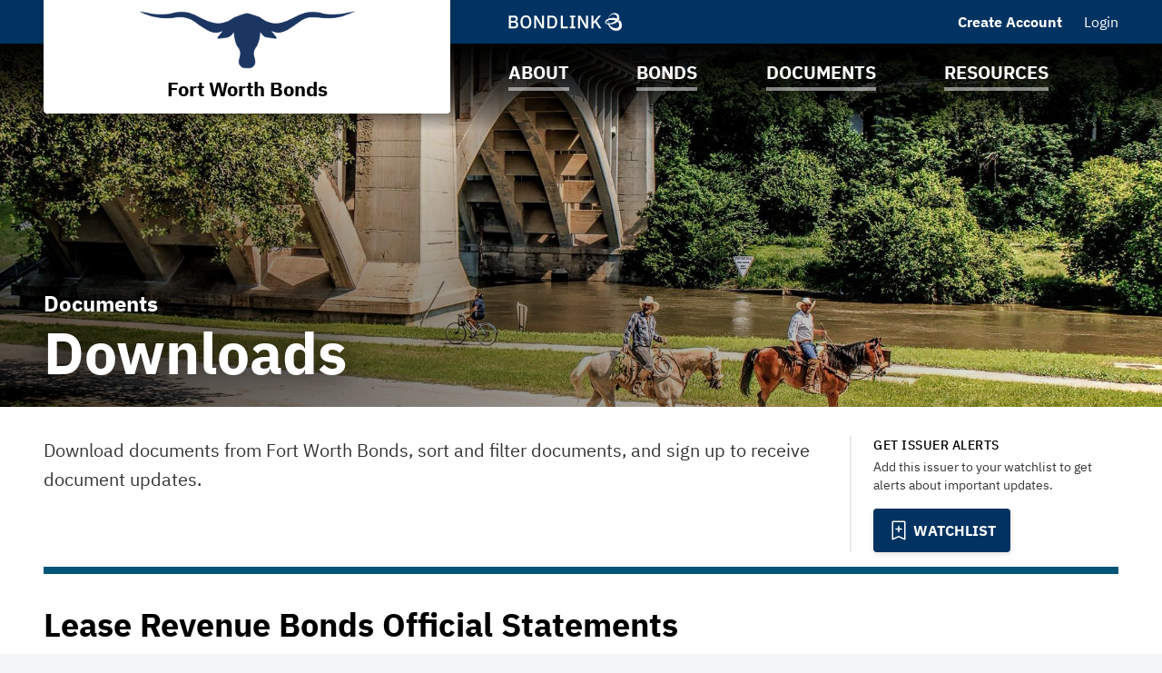

--- FILE ---
content_type: text/html; charset=UTF-8
request_url: https://www.fortworthtexasbonds.com/fort-worth-investor-relations-tx/documents/downloads/i1639?docTypeId=42373&noXdRedir=1
body_size: 41072
content:

<!DOCTYPE html>
<html lang="en">
  <head>
  <meta charset="utf-8">
  <meta name="viewport" content="width=device-width, initial-scale=1, shrink-to-fit=no">
  <meta http-equiv="x-ua-compatible" content="ie=edge">
   <link rel="canonical" href="https://www.fortworthtexasbonds.com/fort-worth-investor-relations-tx/documents/downloads/i1639?docTypeId=42373" /> 

  <title>Downloads | Fort Worth Bonds | BondLink</title><meta name="twitter:card" content="summary_large_image"/><meta property="og:description" content="Download documents from Fort Worth Bonds, sort and filter documents, and sign up to receive document updates."/><meta property="og:title" content="Downloads | Fort Worth Bonds | BondLink"/><meta property="og:type" content="website"/><meta property="og:url" content="/fort-worth-investor-relations-tx/documents/downloads/i1639?docTypeId=42373"/><meta property="og:image" content="https://bondlink-cdn.com/1555/new-fort-worth-logo.ckUCe129.png"/><meta property="og:image:alt" content="Logo for Fort Worth Bonds"/><meta id="__PAGE_DATA__" data-pagedata="{&quot;BLSession&quot;:{&quot;flash&quot;:[],&quot;issuer&quot;:{&quot;id&quot;:1639,&quot;clientId&quot;:1555,&quot;bankId&quot;:null,&quot;issuerType&quot;:{&quot;_tag&quot;:&quot;CountyCityTown&quot;,&quot;id&quot;:4,&quot;name&quot;:&quot;County / City / Town&quot;},&quot;addressId&quot;:3493,&quot;primaryOfficerId&quot;:36271,&quot;welcomeSigneeId&quot;:null,&quot;slug&quot;:&quot;fort-worth-investor-relations-tx&quot;,&quot;name&quot;:&quot;Fort Worth Bonds&quot;,&quot;shortName&quot;:null,&quot;subheader&quot;:null,&quot;email&quot;:&quot;brit.stock@fortworthtexas.gov&quot;,&quot;phoneNumber&quot;:&quot;(817) 392-8980&quot;,&quot;phoneExtension&quot;:null,&quot;logoUrl&quot;:&quot;1555/new-fort-worth-logo.ckUCe129.png&quot;,&quot;logoIsRectangle&quot;:true,&quot;website&quot;:&quot;http://fortworthtexas.gov/&quot;,&quot;customDomain&quot;:&quot;https://www.fortworthtexasbonds.com&quot;,&quot;published&quot;:true,&quot;publishDate&quot;:&quot;2018-02-28T19:56:36Z&quot;,&quot;hasSitePassword&quot;:true,&quot;domainOwner&quot;:true,&quot;suspended&quot;:false},&quot;iffs&quot;:{&quot;ffs&quot;:[[1,true],[3,false],[5,true],[6,true],[7,true],[9,false],[13,false],[19,false],[23,true],[35,true],[41,true],[42,true],[49,true],[54,true],[58,true],[62,true],[64,false],[78,true],[79,true],[83,true],[84,false],[87,false]]},&quot;bank&quot;:null,&quot;bankFeatureFlags&quot;:{&quot;ffs&quot;:[]},&quot;primaryOfficer&quot;:{&quot;data&quot;:{&quot;record&quot;:{&quot;firstName&quot;:&quot;Reggie&quot;,&quot;lastName&quot;:&quot;Zeno&quot;,&quot;title&quot;:&quot;CFO&quot;,&quot;email&quot;:null,&quot;phoneNumber&quot;:&quot;(817) 392-8500&quot;,&quot;phoneExtension&quot;:null,&quot;twitterUrl&quot;:null,&quot;linkedinUrl&quot;:null,&quot;blurb&quot;:&quot;Prior to the City of Fort Worth, Reginald (Reggie) Zeno has been finance director for the City of Cincinnati since June 2010. He was finance director for the City of New Orleans from 2002-2010 and held chief of staff and budget director positions for Transit Management of Southeast Louisiana from 2000-2002. He also worked for the New Orleans Public Schools from 1980-2000 in several positions, including interim chief financial officer for several years.\n\nZeno is a member of the Government Finance Officers Association, where he serves as a reviewer for the Distinguished Budget Award Program.\n\nZeno holds bachelor of science in business administration and master of business administration degrees from Tulane University.&quot;,&quot;issuerOrder&quot;:1,&quot;officerPageVisibility&quot;:true,&quot;media&quot;:{&quot;caption&quot;:null,&quot;altText&quot;:null,&quot;mediaDate&quot;:{&quot;qualifier&quot;:{&quot;_tag&quot;:&quot;Day&quot;,&quot;id&quot;:1},&quot;date&quot;:&quot;2019-07-29&quot;},&quot;mediaOrder&quot;:1,&quot;documentTypeId&quot;:null,&quot;uploadResponse&quot;:{&quot;uri&quot;:&quot;1555/Reggie_photo_-_BondLink.DaKsDdlR.PhOIayGM.jpg&quot;,&quot;fileSize&quot;:7655,&quot;viewName&quot;:&quot;July 29, 2019 - User Image&quot;},&quot;archived&quot;:null,&quot;mediaCategoryId&quot;:21}},&quot;id&quot;:36271},&quot;_tag&quot;:&quot;Published&quot;},&quot;docTypes&quot;:[{&quot;id&quot;:2859,&quot;categoryName&quot;:&quot;Debt Reports&quot;},{&quot;id&quot;:2863,&quot;categoryName&quot;:&quot;Policies&quot;},{&quot;id&quot;:9217,&quot;categoryName&quot;:&quot;Continuing Disclosure&quot;},{&quot;id&quot;:17698,&quot;categoryName&quot;:&quot;Pension/OPEB Actuarial Valuation Reports&quot;},{&quot;id&quot;:27565,&quot;categoryName&quot;:&quot;Debt Books&quot;},{&quot;id&quot;:33995,&quot;categoryName&quot;:&quot;Notice of Sale&quot;},{&quot;id&quot;:34578,&quot;categoryName&quot;:&quot;Retiree Medical Valuation Reports&quot;},{&quot;id&quot;:39419,&quot;categoryName&quot;:&quot;Investment Reports&quot;},{&quot;id&quot;:39689,&quot;categoryName&quot;:&quot;Water &amp; Sewer Bonds Official Statements&quot;},{&quot;id&quot;:39695,&quot;categoryName&quot;:&quot;Water &amp; Sewer Private Placement Memorandums&quot;},{&quot;id&quot;:39698,&quot;categoryName&quot;:&quot;Water &amp; Sewer Bonds Continuing Disclosure&quot;},{&quot;id&quot;:39701,&quot;categoryName&quot;:&quot;Special Tax Revenue Bonds Official Statements&quot;},{&quot;id&quot;:39704,&quot;categoryName&quot;:&quot;Special Tax Revenue Bonds Continuing Disclosure&quot;},{&quot;id&quot;:39707,&quot;categoryName&quot;:&quot;Special Assessment Bonds Official Statements&quot;},{&quot;id&quot;:39710,&quot;categoryName&quot;:&quot;Special Assessment Bonds Continuing Disclosure&quot;},{&quot;id&quot;:39713,&quot;categoryName&quot;:&quot;Drainage Utility Bonds Official Statements&quot;},{&quot;id&quot;:39716,&quot;categoryName&quot;:&quot;Drainage Utility Bonds Continuing Disclosure&quot;},{&quot;id&quot;:39722,&quot;categoryName&quot;:&quot;General Purpose Bonds Official Statements&quot;},{&quot;id&quot;:39725,&quot;categoryName&quot;:&quot;General Purpose Bonds Continuing Disclosure&quot;},{&quot;id&quot;:40778,&quot;categoryName&quot;:&quot;Request for Proposals for Underwriting Services&quot;},{&quot;id&quot;:42373,&quot;categoryName&quot;:&quot;Lease Revenue Bonds Official Statements&quot;},{&quot;id&quot;:42528,&quot;categoryName&quot;:&quot;Lease Revenue Bonds Continuing Disclosure&quot;}],&quot;user&quot;:null,&quot;userFocuses&quot;:[],&quot;userSectors&quot;:[],&quot;userSubscribed&quot;:false,&quot;headerPhotos&quot;:[[{&quot;_tag&quot;:&quot;BondsPage&quot;,&quot;enablingFlag&quot;:{&quot;_tag&quot;:&quot;None&quot;},&quot;id&quot;:25,&quot;name&quot;:&quot;Bonds&quot;},{&quot;data&quot;:{&quot;record&quot;:{&quot;page&quot;:{&quot;_tag&quot;:&quot;BondsPage&quot;,&quot;enablingFlag&quot;:{&quot;_tag&quot;:&quot;None&quot;},&quot;id&quot;:25,&quot;name&quot;:&quot;Bonds&quot;},&quot;media&quot;:{&quot;data&quot;:{&quot;record&quot;:{&quot;caption&quot;:null,&quot;altText&quot;:null,&quot;mediaDate&quot;:{&quot;qualifier&quot;:{&quot;_tag&quot;:&quot;Day&quot;,&quot;id&quot;:1},&quot;date&quot;:&quot;2025-11-18&quot;},&quot;mediaOrder&quot;:1,&quot;documentTypeId&quot;:null,&quot;uploadResponse&quot;:{&quot;uri&quot;:&quot;1555/bonds-header-cropped.426J78kf0.webp&quot;,&quot;fileSize&quot;:123026,&quot;viewName&quot;:&quot;bonds-header-cropped.webp&quot;},&quot;archived&quot;:null,&quot;mediaCategoryId&quot;:43},&quot;id&quot;:346867},&quot;_tag&quot;:&quot;Published&quot;},&quot;commonHeaderPhotoId&quot;:null},&quot;id&quot;:4033},&quot;_tag&quot;:&quot;Published&quot;}],[{&quot;_tag&quot;:&quot;ResourcesPage&quot;,&quot;enablingFlag&quot;:{&quot;_tag&quot;:&quot;None&quot;},&quot;id&quot;:24,&quot;name&quot;:&quot;Resources&quot;},{&quot;data&quot;:{&quot;record&quot;:{&quot;page&quot;:{&quot;_tag&quot;:&quot;ResourcesPage&quot;,&quot;enablingFlag&quot;:{&quot;_tag&quot;:&quot;None&quot;},&quot;id&quot;:24,&quot;name&quot;:&quot;Resources&quot;},&quot;media&quot;:{&quot;data&quot;:{&quot;record&quot;:{&quot;caption&quot;:null,&quot;altText&quot;:null,&quot;mediaDate&quot;:{&quot;qualifier&quot;:{&quot;_tag&quot;:&quot;Day&quot;,&quot;id&quot;:1},&quot;date&quot;:&quot;2019-06-20&quot;},&quot;mediaOrder&quot;:1,&quot;documentTypeId&quot;:null,&quot;uploadResponse&quot;:{&quot;uri&quot;:&quot;1555/1-cropped.IG3cj7gP.VMlkWEjC.jpg&quot;,&quot;fileSize&quot;:1068845,&quot;viewName&quot;:&quot;June 20, 2019 - Header Photo Image&quot;},&quot;archived&quot;:null,&quot;mediaCategoryId&quot;:43},&quot;id&quot;:346879},&quot;_tag&quot;:&quot;Published&quot;},&quot;commonHeaderPhotoId&quot;:null},&quot;id&quot;:4045},&quot;_tag&quot;:&quot;Published&quot;}],[{&quot;_tag&quot;:&quot;DocumentsPage&quot;,&quot;enablingFlag&quot;:{&quot;_tag&quot;:&quot;None&quot;},&quot;id&quot;:23,&quot;name&quot;:&quot;Documents&quot;},{&quot;data&quot;:{&quot;record&quot;:{&quot;page&quot;:{&quot;_tag&quot;:&quot;DocumentsPage&quot;,&quot;enablingFlag&quot;:{&quot;_tag&quot;:&quot;None&quot;},&quot;id&quot;:23,&quot;name&quot;:&quot;Documents&quot;},&quot;media&quot;:{&quot;data&quot;:{&quot;record&quot;:{&quot;caption&quot;:null,&quot;altText&quot;:null,&quot;mediaDate&quot;:{&quot;qualifier&quot;:{&quot;_tag&quot;:&quot;Day&quot;,&quot;id&quot;:1},&quot;date&quot;:&quot;2019-06-20&quot;},&quot;mediaOrder&quot;:1,&quot;documentTypeId&quot;:null,&quot;uploadResponse&quot;:{&quot;uri&quot;:&quot;1555/7-cropped.psRQaeAc.9Hos7tg2.jpg&quot;,&quot;fileSize&quot;:648534,&quot;viewName&quot;:&quot;June 20, 2019 - Header Photo Image&quot;},&quot;archived&quot;:null,&quot;mediaCategoryId&quot;:43},&quot;id&quot;:346873},&quot;_tag&quot;:&quot;Published&quot;},&quot;commonHeaderPhotoId&quot;:null},&quot;id&quot;:4039},&quot;_tag&quot;:&quot;Published&quot;}],[{&quot;_tag&quot;:&quot;Homepage&quot;,&quot;enablingFlag&quot;:{&quot;_tag&quot;:&quot;None&quot;},&quot;id&quot;:18,&quot;name&quot;:&quot;Homepage&quot;},{&quot;data&quot;:{&quot;record&quot;:{&quot;page&quot;:{&quot;_tag&quot;:&quot;Homepage&quot;,&quot;enablingFlag&quot;:{&quot;_tag&quot;:&quot;None&quot;},&quot;id&quot;:18,&quot;name&quot;:&quot;Homepage&quot;},&quot;media&quot;:{&quot;data&quot;:{&quot;record&quot;:{&quot;caption&quot;:null,&quot;altText&quot;:null,&quot;mediaDate&quot;:{&quot;qualifier&quot;:{&quot;_tag&quot;:&quot;Day&quot;,&quot;id&quot;:1},&quot;date&quot;:&quot;2019-06-20&quot;},&quot;mediaOrder&quot;:1,&quot;documentTypeId&quot;:null,&quot;uploadResponse&quot;:{&quot;uri&quot;:&quot;1555/1-cropped.IG3cj7gP.NyjB6Jzu.jpg&quot;,&quot;fileSize&quot;:1068845,&quot;viewName&quot;:&quot;June 20, 2019 - Header Photo Image&quot;},&quot;archived&quot;:null,&quot;mediaCategoryId&quot;:43},&quot;id&quot;:346855},&quot;_tag&quot;:&quot;Published&quot;},&quot;commonHeaderPhotoId&quot;:null},&quot;id&quot;:4021},&quot;_tag&quot;:&quot;Published&quot;}],[{&quot;_tag&quot;:&quot;AboutPage&quot;,&quot;enablingFlag&quot;:{&quot;_tag&quot;:&quot;None&quot;},&quot;id&quot;:22,&quot;name&quot;:&quot;About&quot;},{&quot;data&quot;:{&quot;record&quot;:{&quot;page&quot;:{&quot;_tag&quot;:&quot;AboutPage&quot;,&quot;enablingFlag&quot;:{&quot;_tag&quot;:&quot;None&quot;},&quot;id&quot;:22,&quot;name&quot;:&quot;About&quot;},&quot;media&quot;:{&quot;data&quot;:{&quot;record&quot;:{&quot;caption&quot;:null,&quot;altText&quot;:null,&quot;mediaDate&quot;:{&quot;qualifier&quot;:{&quot;_tag&quot;:&quot;Day&quot;,&quot;id&quot;:1},&quot;date&quot;:&quot;2019-06-20&quot;},&quot;mediaOrder&quot;:1,&quot;documentTypeId&quot;:null,&quot;uploadResponse&quot;:{&quot;uri&quot;:&quot;1555/Fort-Worth-National-Historic-Stockyards-cr-nominator_mr-cropped.FoOB2EvUCw.GeOiEIZ2.jpg&quot;,&quot;fileSize&quot;:1053692,&quot;viewName&quot;:&quot;June 20, 2019 - Header Photo Image&quot;},&quot;archived&quot;:null,&quot;mediaCategoryId&quot;:43},&quot;id&quot;:346861},&quot;_tag&quot;:&quot;Published&quot;},&quot;commonHeaderPhotoId&quot;:null},&quot;id&quot;:4027},&quot;_tag&quot;:&quot;Published&quot;}]],&quot;disclaimers&quot;:[{&quot;data&quot;:{&quot;record&quot;:{&quot;disclaimerType&quot;:{&quot;_tag&quot;:&quot;General&quot;,&quot;id&quot;:1,&quot;showName&quot;:&quot;general-disclaimer&quot;,&quot;typeName&quot;:&quot;general&quot;},&quot;data&quot;:&quot;This site contains information related to certain bonds issued by the City of Fort Worth. Downloading any of these files indicates that the reader agrees with the terms mentioned in this disclaimer.\n\n**Advice to Readers**\n\nThe City of Fort Worth (the \&quot;City\&quot;) is pleased to present certain information concerning the debt service schedules on certain outstanding City bonds. The City does not undertake to continuously update materials posted on this site. Please keep in mind that information presented on this site speaks only as of the date it was posted or, if such information is dated, as of its date. Important events or developments after that date are not presented, which can render dated information to not be useful or reliable. Material that is not specifically dated may not be current.\n\nWhere information is presented that has been prepared from sources other than the City, the City presents that information for convenience only. The City does not undertake to verify such information, nor does the City undertake to verify information made available on any third-party website for which links have been included. .\n\n**THE INFORMATION ON THIS SITE HAS NOT BEEN PREPARED TO GIVE INFORMATION FOR MAKING DECISIONS ON BUYING OR SELLING SECURITIES AND SHOULD NOT BE RELIED UPON BY INVESTORS IN MAKING INVESTMENT DECISIONS.**\n\nThe purpose of this site is to provide general information about the debt service on certain outstanding bonds, notes or other obligations of the City. The information is provided for general reference only, and is is not intended to serve as a summary or a compilation of all information relevant to any particular financial transactions, bonds, notes or other obligations. It does not purport to include every item which may be of interest, nor does it purport to present full disclosure with respect to any financial transactions relating to the City&#x27;s bonds, notes or other obligations within the meaning of applicable securities laws and regulations. Investment decisions should be made only after full review of an official statement or other disclosure document and other relevant documents and matters in connection with a particular issue of bonds, notes or other obligations.  For more specific information concerning any bonds, notes or other obligations of the City, please refer for information only to the City&#x27;s ordinances and notifications of sale and the related disclosure documents, if any, or continuing disclosure filings, if any, corresponding to such debt.\n\nThis site is part of the larger City website; however, other parts of the City website are not part of this site containing disclosure regarding bonds issued by the City and should not be relied upon in that respect.\n\nThe City of Fort Worth disclaims any responsibility or liability for any damage caused by viruses contained within the files on or referenced in this site.\n\n**THIS IS NOT AN OFFERING DOCUMENT**\n\nInformation on this site is not an offer to sell securities or the solicitation of an offer to buy securities.\n\nEach viewer of the information on this site acknowledges that:\n\n1.  the City is not now by this site and the information herein offering any bonds, notes or other obligations, nor soliciting an offer to buy any securities;\n2.  this site and the information herein shall not be construed as any description of the City, or any programs of the City in conjunction with any offering of bonds, notes or other obligations of the City;\n3.  the information on this site is subject to change without notice, and no one shall assume from the availability of this site and the information herein that the affairs of the City and/or the programs of the City have not changed since the date of this information; and\n4.  the information on this site speaks as of its date, and the City does not hereby obligate itself in any manner to periodically or otherwise update this information or to maintain the availability of this information.\n\nAll information on this site has been furnished or obtained by the City from sources believed to be accurate and reliable but is not guaranteed as to accuracy. Because of the possibility of human and mechanical error as well as other factors, the information in this site is provided \&quot;as is\&quot; without warranty of any kind, including, but not limited to implied warranties of merchantability, fitness for a particular purpose, freedom from contamination by computer viruses and non-infringement of proprietary rights. In particular, no representation or warranty, expressed or implied, is made or to be inferred as to the accuracy, timeliness, adequacy, legality, usefulness, reliability or completeness of this information. Neither the City, nor any of its officers, or employees, shall be held liable for any use of the information described and/or contained in this site. In no event shall the City or its officers, or employees be liable for any direct, indirect, incidental, special, exemplary or consequential damages however caused and on any theory of liability, whether in contract, strict liability or tort (including negligence or otherwise) arising in any way out of the use of this site, even if advised of the possibility of such damage. This disclaimer of liability applies to any and all damages and injuries, including, but not limited to those caused by any failure of performance, error, omission, interruption, deletion, defect, delay in operation or transmission, computer virus, communication line failure, theft or destruction or unauthorized access to, alteration of, or use of any record, whether for breach of contract, tortious behavior, negligence or under any other cause of action. This disclaimer applies to both isolated and aggregate uses of the information in this site.\n\nAny addresses or links to other websites which may be contained in this site are given only for the convenience of the viewer. The City has not participated in the preparation, collection, compilation or selection of information on any such other website and assumes no responsibility or liability for the contents of such websites. Due to the dynamic nature of the Internet, resources that are free and publicly available one day may require a fee or restricted access the next, and the location of items may change as menus, homepages and files are reorganized. If you obtain any information from this site from any source other than this site, please be aware that electronic data can be altered subsequent to original distribution. Data can also quickly become out of date. It is recommended that careful attention be paid to any data associated with a file, and that the originator of the data or information be contacted with any questions regarding appropriate use.\n\nThere is no assurance that the information, documents and related graphics contained on this site do not contain technical inaccuracies or typographical or other errors which may have occurred in converting the original source document or other source materials to electronic format. CHANGES MAY PERIODICALLY BE MADE AT ANY TIME TO THE INFORMATION ON THIS SITE.\n\nIf you become aware of any errors or omissions in the information in this site, we encourage you to report such errors or omissions to the City at [Alex.Laufer@fortworthtexas.gov](mailto:Alex.Laufer@fortworthtexas.gov).\n\n**Choice of Law**\n\nConstruction of the disclaimers above and resolution of disputes regarding such disclaimers are governed by the laws of the State of Texas, U.S.A.. The laws of the State of Texas, U.S.A., shall apply to all uses of this site and the information contained in this site. By viewing this site and the information contained in this site, the viewer agrees that such viewing and use shall conform to all applicable laws and regulations and that the viewer shall not violate the rights of any third parties and agrees to all of the terms, conditions and provisions set forth above under \&quot;Advice to Readers\&quot; and \&quot;THIS IS NOT AN OFFERING DOCUMENT\&quot;&quot;,&quot;sessionLength&quot;:null},&quot;id&quot;:22980},&quot;_tag&quot;:&quot;Published&quot;},{&quot;data&quot;:{&quot;record&quot;:{&quot;disclaimerType&quot;:{&quot;_tag&quot;:&quot;Offering&quot;,&quot;id&quot;:2,&quot;showName&quot;:&quot;offering-disclaimer&quot;,&quot;typeName&quot;:&quot;offering&quot;},&quot;data&quot;:&quot;The Issuer has prepared this offering document (the \&quot;Offering Document\&quot;) relating to its issuance of securities as of its date.\n\nThe Offering Document and the information contained therein speak only as of its date and are subject to amendment or other change without any notice. Its availability on this website is not an implication that the information contained in such Offering Document is updated from and after its dated date.\n\nUnder no circumstances shall the Offering Document or its electronic posting constitute an offer to sell or the solicitation of any offer to buy nor will there be any sale of the securities described in the Offering Document in any jurisdiction in which such offer, solicitation or sale would be unlawful prior to registration or qualification under the securities laws of any such jurisdiction. Investors must read the entire Offering Document, including the appendices, to obtain information essential to making an informed investment decision.\n\nBy clicking accept and accessing the Offering Document, you will be deemed to have accepted the terms of this Disclaimer and to have consented to the electronic transmission of the Offering Document.\n\nAccess to the electronic version of the Offering Document will continue to be provided by the Issuer on this site. This page, a service procured by the Issuer from BondLink, may be the sole means by which the Issuer has provided access to the electronic version of the Offering Document.\n\nIf you need assistance accessing the Documents, please email [customersuccess@bondlink.com](mailto:customersuccess@bondlink.com)\n&quot;,&quot;sessionLength&quot;:null},&quot;id&quot;:-1},&quot;_tag&quot;:&quot;Published&quot;}],&quot;footerDisclaimerTypes&quot;:[{&quot;_tag&quot;:&quot;General&quot;,&quot;id&quot;:1,&quot;showName&quot;:&quot;general-disclaimer&quot;,&quot;typeName&quot;:&quot;general&quot;},{&quot;_tag&quot;:&quot;Document&quot;,&quot;id&quot;:4,&quot;showName&quot;:&quot;document-disclaimer&quot;,&quot;typeName&quot;:&quot;document&quot;}],&quot;exitDisclaimer&quot;:null,&quot;dueDisclaimer&quot;:[[&quot;1639-1&quot;,{&quot;data&quot;:{&quot;record&quot;:{&quot;disclaimerType&quot;:{&quot;_tag&quot;:&quot;General&quot;,&quot;id&quot;:1,&quot;showName&quot;:&quot;general-disclaimer&quot;,&quot;typeName&quot;:&quot;general&quot;},&quot;data&quot;:&quot;This site contains information related to certain bonds issued by the City of Fort Worth. Downloading any of these files indicates that the reader agrees with the terms mentioned in this disclaimer.\n\n**Advice to Readers**\n\nThe City of Fort Worth (the \&quot;City\&quot;) is pleased to present certain information concerning the debt service schedules on certain outstanding City bonds. The City does not undertake to continuously update materials posted on this site. Please keep in mind that information presented on this site speaks only as of the date it was posted or, if such information is dated, as of its date. Important events or developments after that date are not presented, which can render dated information to not be useful or reliable. Material that is not specifically dated may not be current.\n\nWhere information is presented that has been prepared from sources other than the City, the City presents that information for convenience only. The City does not undertake to verify such information, nor does the City undertake to verify information made available on any third-party website for which links have been included. .\n\n**THE INFORMATION ON THIS SITE HAS NOT BEEN PREPARED TO GIVE INFORMATION FOR MAKING DECISIONS ON BUYING OR SELLING SECURITIES AND SHOULD NOT BE RELIED UPON BY INVESTORS IN MAKING INVESTMENT DECISIONS.**\n\nThe purpose of this site is to provide general information about the debt service on certain outstanding bonds, notes or other obligations of the City. The information is provided for general reference only, and is is not intended to serve as a summary or a compilation of all information relevant to any particular financial transactions, bonds, notes or other obligations. It does not purport to include every item which may be of interest, nor does it purport to present full disclosure with respect to any financial transactions relating to the City&#x27;s bonds, notes or other obligations within the meaning of applicable securities laws and regulations. Investment decisions should be made only after full review of an official statement or other disclosure document and other relevant documents and matters in connection with a particular issue of bonds, notes or other obligations.  For more specific information concerning any bonds, notes or other obligations of the City, please refer for information only to the City&#x27;s ordinances and notifications of sale and the related disclosure documents, if any, or continuing disclosure filings, if any, corresponding to such debt.\n\nThis site is part of the larger City website; however, other parts of the City website are not part of this site containing disclosure regarding bonds issued by the City and should not be relied upon in that respect.\n\nThe City of Fort Worth disclaims any responsibility or liability for any damage caused by viruses contained within the files on or referenced in this site.\n\n**THIS IS NOT AN OFFERING DOCUMENT**\n\nInformation on this site is not an offer to sell securities or the solicitation of an offer to buy securities.\n\nEach viewer of the information on this site acknowledges that:\n\n1.  the City is not now by this site and the information herein offering any bonds, notes or other obligations, nor soliciting an offer to buy any securities;\n2.  this site and the information herein shall not be construed as any description of the City, or any programs of the City in conjunction with any offering of bonds, notes or other obligations of the City;\n3.  the information on this site is subject to change without notice, and no one shall assume from the availability of this site and the information herein that the affairs of the City and/or the programs of the City have not changed since the date of this information; and\n4.  the information on this site speaks as of its date, and the City does not hereby obligate itself in any manner to periodically or otherwise update this information or to maintain the availability of this information.\n\nAll information on this site has been furnished or obtained by the City from sources believed to be accurate and reliable but is not guaranteed as to accuracy. Because of the possibility of human and mechanical error as well as other factors, the information in this site is provided \&quot;as is\&quot; without warranty of any kind, including, but not limited to implied warranties of merchantability, fitness for a particular purpose, freedom from contamination by computer viruses and non-infringement of proprietary rights. In particular, no representation or warranty, expressed or implied, is made or to be inferred as to the accuracy, timeliness, adequacy, legality, usefulness, reliability or completeness of this information. Neither the City, nor any of its officers, or employees, shall be held liable for any use of the information described and/or contained in this site. In no event shall the City or its officers, or employees be liable for any direct, indirect, incidental, special, exemplary or consequential damages however caused and on any theory of liability, whether in contract, strict liability or tort (including negligence or otherwise) arising in any way out of the use of this site, even if advised of the possibility of such damage. This disclaimer of liability applies to any and all damages and injuries, including, but not limited to those caused by any failure of performance, error, omission, interruption, deletion, defect, delay in operation or transmission, computer virus, communication line failure, theft or destruction or unauthorized access to, alteration of, or use of any record, whether for breach of contract, tortious behavior, negligence or under any other cause of action. This disclaimer applies to both isolated and aggregate uses of the information in this site.\n\nAny addresses or links to other websites which may be contained in this site are given only for the convenience of the viewer. The City has not participated in the preparation, collection, compilation or selection of information on any such other website and assumes no responsibility or liability for the contents of such websites. Due to the dynamic nature of the Internet, resources that are free and publicly available one day may require a fee or restricted access the next, and the location of items may change as menus, homepages and files are reorganized. If you obtain any information from this site from any source other than this site, please be aware that electronic data can be altered subsequent to original distribution. Data can also quickly become out of date. It is recommended that careful attention be paid to any data associated with a file, and that the originator of the data or information be contacted with any questions regarding appropriate use.\n\nThere is no assurance that the information, documents and related graphics contained on this site do not contain technical inaccuracies or typographical or other errors which may have occurred in converting the original source document or other source materials to electronic format. CHANGES MAY PERIODICALLY BE MADE AT ANY TIME TO THE INFORMATION ON THIS SITE.\n\nIf you become aware of any errors or omissions in the information in this site, we encourage you to report such errors or omissions to the City at [Alex.Laufer@fortworthtexas.gov](mailto:Alex.Laufer@fortworthtexas.gov).\n\n**Choice of Law**\n\nConstruction of the disclaimers above and resolution of disputes regarding such disclaimers are governed by the laws of the State of Texas, U.S.A.. The laws of the State of Texas, U.S.A., shall apply to all uses of this site and the information contained in this site. By viewing this site and the information contained in this site, the viewer agrees that such viewing and use shall conform to all applicable laws and regulations and that the viewer shall not violate the rights of any third parties and agrees to all of the terms, conditions and provisions set forth above under \&quot;Advice to Readers\&quot; and \&quot;THIS IS NOT AN OFFERING DOCUMENT\&quot;&quot;,&quot;sessionLength&quot;:null},&quot;id&quot;:22980},&quot;_tag&quot;:&quot;Published&quot;}]],&quot;hrefs&quot;:[],&quot;siteTemplate&quot;:{&quot;data&quot;:{&quot;record&quot;:{&quot;primaryColor&quot;:&quot;#003362&quot;,&quot;secondaryColor&quot;:&quot;#025477&quot;,&quot;primaryForBg&quot;:false},&quot;id&quot;:1138},&quot;_tag&quot;:&quot;Published&quot;},&quot;relatedIssuers&quot;:[],&quot;prefs&quot;:{&quot;customHeaderText1&quot;:null,&quot;linkedinUrl&quot;:null,&quot;twitterUrl&quot;:null,&quot;facebookUrl&quot;:null,&quot;instagramUrl&quot;:null,&quot;youtubeUrl&quot;:null,&quot;customPages&quot;:5,&quot;customFiscalYear&quot;:null},&quot;pages&quot;:[{&quot;page&quot;:{&quot;_tag&quot;:&quot;EmmaLinks&quot;,&quot;defaultSortCol&quot;:{&quot;_tag&quot;:&quot;Cusip9BondName&quot;,&quot;columnName&quot;:&quot;bond_name&quot;},&quot;defaultSortDir&quot;:{&quot;_tag&quot;:&quot;ASC&quot;,&quot;dir&quot;:&quot;asc&quot;},&quot;enablingFlag&quot;:{&quot;_tag&quot;:&quot;Some&quot;,&quot;value&quot;:{&quot;_tag&quot;:&quot;Emma&quot;,&quot;default&quot;:true,&quot;dependsOn&quot;:{&quot;_tag&quot;:&quot;None&quot;},&quot;description&quot;:&quot;Show CUSIP-9 section on site&quot;,&quot;featureType&quot;:{&quot;_tag&quot;:&quot;SectionToggle&quot;,&quot;name&quot;:&quot;Section Toggles&quot;},&quot;humanName&quot;:&quot;Emma&quot;,&quot;id&quot;:19,&quot;notes&quot;:{&quot;_tag&quot;:&quot;None&quot;},&quot;roles&quot;:{&quot;_tag&quot;:&quot;IssuerUserRoles&quot;,&quot;roles&quot;:[{&quot;_tag&quot;:&quot;IssuerAdmin&quot;,&quot;id&quot;:3,&quot;role&quot;:&quot;IssuerAdmin&quot;},{&quot;_tag&quot;:&quot;IssuerUser&quot;,&quot;id&quot;:4,&quot;role&quot;:&quot;IssuerUser&quot;}]}}},&quot;id&quot;:5,&quot;name&quot;:&quot;MSRB EMMA® Links&quot;,&quot;sortColumns&quot;:[{&quot;_tag&quot;:&quot;Cusip9BondName&quot;,&quot;columnName&quot;:&quot;bond_name&quot;},{&quot;_tag&quot;:&quot;Cusip9Cusip&quot;,&quot;columnName&quot;:&quot;cusip&quot;},{&quot;_tag&quot;:&quot;Cusip9DatedDate&quot;,&quot;columnName&quot;:&quot;dated_date&quot;},{&quot;_tag&quot;:&quot;Cusip9IssueDate&quot;,&quot;columnName&quot;:&quot;issue_date&quot;},{&quot;_tag&quot;:&quot;Cusip9MaturityDate&quot;,&quot;columnName&quot;:&quot;maturity_date&quot;}]},&quot;title&quot;:null,&quot;introSentence&quot;:null,&quot;sort&quot;:{&quot;column&quot;:{&quot;_tag&quot;:&quot;Cusip9DatedDate&quot;,&quot;columnName&quot;:&quot;dated_date&quot;},&quot;direction&quot;:{&quot;_tag&quot;:&quot;DESC&quot;,&quot;dir&quot;:&quot;desc&quot;}},&quot;possibleSortColumns&quot;:[{&quot;_tag&quot;:&quot;Cusip9BondName&quot;,&quot;columnName&quot;:&quot;bond_name&quot;},{&quot;_tag&quot;:&quot;Cusip9Cusip&quot;,&quot;columnName&quot;:&quot;cusip&quot;},{&quot;_tag&quot;:&quot;Cusip9DatedDate&quot;,&quot;columnName&quot;:&quot;dated_date&quot;},{&quot;_tag&quot;:&quot;Cusip9IssueDate&quot;,&quot;columnName&quot;:&quot;issue_date&quot;},{&quot;_tag&quot;:&quot;Cusip9MaturityDate&quot;,&quot;columnName&quot;:&quot;maturity_date&quot;}],&quot;pageHeader&quot;:null},{&quot;page&quot;:{&quot;_tag&quot;:&quot;InfrastructureProjects&quot;,&quot;enablingFlag&quot;:{&quot;_tag&quot;:&quot;Some&quot;,&quot;value&quot;:{&quot;_tag&quot;:&quot;Projects&quot;,&quot;default&quot;:true,&quot;dependsOn&quot;:{&quot;_tag&quot;:&quot;None&quot;},&quot;description&quot;:&quot;Show projects on site&quot;,&quot;featureType&quot;:{&quot;_tag&quot;:&quot;SectionToggle&quot;,&quot;name&quot;:&quot;Section Toggles&quot;},&quot;humanName&quot;:&quot;Projects&quot;,&quot;id&quot;:13,&quot;notes&quot;:{&quot;_tag&quot;:&quot;None&quot;},&quot;roles&quot;:{&quot;_tag&quot;:&quot;IssuerUserRoles&quot;,&quot;roles&quot;:[{&quot;_tag&quot;:&quot;IssuerAdmin&quot;,&quot;id&quot;:3,&quot;role&quot;:&quot;IssuerAdmin&quot;},{&quot;_tag&quot;:&quot;IssuerUser&quot;,&quot;id&quot;:4,&quot;role&quot;:&quot;IssuerUser&quot;}]}}},&quot;id&quot;:6,&quot;name&quot;:&quot;Projects&quot;},&quot;title&quot;:null,&quot;introSentence&quot;:null,&quot;sort&quot;:null,&quot;possibleSortColumns&quot;:[],&quot;pageHeader&quot;:null},{&quot;page&quot;:{&quot;_tag&quot;:&quot;News&quot;,&quot;enablingFlag&quot;:{&quot;_tag&quot;:&quot;Some&quot;,&quot;value&quot;:{&quot;_tag&quot;:&quot;News&quot;,&quot;default&quot;:true,&quot;dependsOn&quot;:{&quot;_tag&quot;:&quot;None&quot;},&quot;description&quot;:&quot;Show news on site&quot;,&quot;featureType&quot;:{&quot;_tag&quot;:&quot;SectionToggle&quot;,&quot;name&quot;:&quot;Section Toggles&quot;},&quot;humanName&quot;:&quot;News&quot;,&quot;id&quot;:26,&quot;notes&quot;:{&quot;_tag&quot;:&quot;None&quot;},&quot;roles&quot;:{&quot;_tag&quot;:&quot;IssuerUserRoles&quot;,&quot;roles&quot;:[{&quot;_tag&quot;:&quot;IssuerAdmin&quot;,&quot;id&quot;:3,&quot;role&quot;:&quot;IssuerAdmin&quot;},{&quot;_tag&quot;:&quot;IssuerUser&quot;,&quot;id&quot;:4,&quot;role&quot;:&quot;IssuerUser&quot;}]}}},&quot;id&quot;:7,&quot;name&quot;:&quot;News &amp; Press Releases&quot;},&quot;title&quot;:null,&quot;introSentence&quot;:null,&quot;sort&quot;:null,&quot;possibleSortColumns&quot;:[],&quot;pageHeader&quot;:null},{&quot;page&quot;:{&quot;_tag&quot;:&quot;RelatedIssuers&quot;,&quot;enablingFlag&quot;:{&quot;_tag&quot;:&quot;Some&quot;,&quot;value&quot;:{&quot;_tag&quot;:&quot;RelatedIssuers&quot;,&quot;default&quot;:false,&quot;dependsOn&quot;:{&quot;_tag&quot;:&quot;None&quot;},&quot;description&quot;:&quot;Show related issuers in site navigation&quot;,&quot;featureType&quot;:{&quot;_tag&quot;:&quot;SectionToggle&quot;,&quot;name&quot;:&quot;Section Toggles&quot;},&quot;humanName&quot;:&quot;Related Issuers&quot;,&quot;id&quot;:9,&quot;notes&quot;:{&quot;_tag&quot;:&quot;None&quot;},&quot;roles&quot;:{&quot;_tag&quot;:&quot;IssuerUserRoles&quot;,&quot;roles&quot;:[{&quot;_tag&quot;:&quot;IssuerAdmin&quot;,&quot;id&quot;:3,&quot;role&quot;:&quot;IssuerAdmin&quot;},{&quot;_tag&quot;:&quot;IssuerUser&quot;,&quot;id&quot;:4,&quot;role&quot;:&quot;IssuerUser&quot;}]}}},&quot;id&quot;:8,&quot;name&quot;:&quot;Related Issuers&quot;},&quot;title&quot;:&quot;Related Issues&quot;,&quot;introSentence&quot;:null,&quot;sort&quot;:null,&quot;possibleSortColumns&quot;:[],&quot;pageHeader&quot;:null},{&quot;page&quot;:{&quot;_tag&quot;:&quot;CustomPage1&quot;,&quot;enablingFlag&quot;:{&quot;_tag&quot;:&quot;Some&quot;,&quot;value&quot;:{&quot;_tag&quot;:&quot;CustomPage1&quot;,&quot;default&quot;:false,&quot;dependsOn&quot;:{&quot;_tag&quot;:&quot;None&quot;},&quot;description&quot;:&quot;Whether to enable or disable custom page 1&quot;,&quot;featureType&quot;:{&quot;_tag&quot;:&quot;SectionToggle&quot;,&quot;name&quot;:&quot;Section Toggles&quot;},&quot;humanName&quot;:&quot;Custom Page 1&quot;,&quot;id&quot;:41,&quot;notes&quot;:{&quot;_tag&quot;:&quot;None&quot;},&quot;roles&quot;:{&quot;_tag&quot;:&quot;IssuerUserRoles&quot;,&quot;roles&quot;:[{&quot;_tag&quot;:&quot;IssuerAdmin&quot;,&quot;id&quot;:3,&quot;role&quot;:&quot;IssuerAdmin&quot;},{&quot;_tag&quot;:&quot;IssuerUser&quot;,&quot;id&quot;:4,&quot;role&quot;:&quot;IssuerUser&quot;}]}}},&quot;ff&quot;:{&quot;_tag&quot;:&quot;CustomPage1&quot;,&quot;default&quot;:false,&quot;dependsOn&quot;:{&quot;_tag&quot;:&quot;None&quot;},&quot;description&quot;:&quot;Whether to enable or disable custom page 1&quot;,&quot;featureType&quot;:{&quot;_tag&quot;:&quot;SectionToggle&quot;,&quot;name&quot;:&quot;Section Toggles&quot;},&quot;humanName&quot;:&quot;Custom Page 1&quot;,&quot;id&quot;:41,&quot;notes&quot;:{&quot;_tag&quot;:&quot;None&quot;},&quot;roles&quot;:{&quot;_tag&quot;:&quot;IssuerUserRoles&quot;,&quot;roles&quot;:[{&quot;_tag&quot;:&quot;IssuerAdmin&quot;,&quot;id&quot;:3,&quot;role&quot;:&quot;IssuerAdmin&quot;},{&quot;_tag&quot;:&quot;IssuerUser&quot;,&quot;id&quot;:4,&quot;role&quot;:&quot;IssuerUser&quot;}]}},&quot;id&quot;:9,&quot;index&quot;:1,&quot;mc&quot;:{&quot;_tag&quot;:&quot;CustomPage1Photos&quot;,&quot;categoryName&quot;:&quot;Custom Page 1 Photos&quot;,&quot;id&quot;:49},&quot;name&quot;:&quot;Custom Page 1&quot;,&quot;tt&quot;:{&quot;_tag&quot;:&quot;CustomPage1&quot;,&quot;id&quot;:10,&quot;machineName&quot;:&quot;custom-page-1&quot;,&quot;typeName&quot;:&quot;custom_page_1&quot;}},&quot;title&quot;:&quot;Credit Summaries&quot;,&quot;introSentence&quot;:null,&quot;sort&quot;:null,&quot;possibleSortColumns&quot;:[],&quot;pageHeader&quot;:{&quot;_tag&quot;:&quot;AboutPage&quot;,&quot;enablingFlag&quot;:{&quot;_tag&quot;:&quot;None&quot;},&quot;id&quot;:22,&quot;name&quot;:&quot;About&quot;}},{&quot;page&quot;:{&quot;_tag&quot;:&quot;CustomPage2&quot;,&quot;enablingFlag&quot;:{&quot;_tag&quot;:&quot;Some&quot;,&quot;value&quot;:{&quot;_tag&quot;:&quot;CustomPage2&quot;,&quot;default&quot;:false,&quot;dependsOn&quot;:{&quot;_tag&quot;:&quot;None&quot;},&quot;description&quot;:&quot;Whether to enable or disable custom page 2&quot;,&quot;featureType&quot;:{&quot;_tag&quot;:&quot;SectionToggle&quot;,&quot;name&quot;:&quot;Section Toggles&quot;},&quot;humanName&quot;:&quot;Custom Page 2&quot;,&quot;id&quot;:42,&quot;notes&quot;:{&quot;_tag&quot;:&quot;None&quot;},&quot;roles&quot;:{&quot;_tag&quot;:&quot;IssuerUserRoles&quot;,&quot;roles&quot;:[{&quot;_tag&quot;:&quot;IssuerAdmin&quot;,&quot;id&quot;:3,&quot;role&quot;:&quot;IssuerAdmin&quot;},{&quot;_tag&quot;:&quot;IssuerUser&quot;,&quot;id&quot;:4,&quot;role&quot;:&quot;IssuerUser&quot;}]}}},&quot;ff&quot;:{&quot;_tag&quot;:&quot;CustomPage2&quot;,&quot;default&quot;:false,&quot;dependsOn&quot;:{&quot;_tag&quot;:&quot;None&quot;},&quot;description&quot;:&quot;Whether to enable or disable custom page 2&quot;,&quot;featureType&quot;:{&quot;_tag&quot;:&quot;SectionToggle&quot;,&quot;name&quot;:&quot;Section Toggles&quot;},&quot;humanName&quot;:&quot;Custom Page 2&quot;,&quot;id&quot;:42,&quot;notes&quot;:{&quot;_tag&quot;:&quot;None&quot;},&quot;roles&quot;:{&quot;_tag&quot;:&quot;IssuerUserRoles&quot;,&quot;roles&quot;:[{&quot;_tag&quot;:&quot;IssuerAdmin&quot;,&quot;id&quot;:3,&quot;role&quot;:&quot;IssuerAdmin&quot;},{&quot;_tag&quot;:&quot;IssuerUser&quot;,&quot;id&quot;:4,&quot;role&quot;:&quot;IssuerUser&quot;}]}},&quot;id&quot;:10,&quot;index&quot;:2,&quot;mc&quot;:{&quot;_tag&quot;:&quot;CustomPage2Photos&quot;,&quot;categoryName&quot;:&quot;Custom Page 2 Photos&quot;,&quot;id&quot;:50},&quot;name&quot;:&quot;Custom Page 2&quot;,&quot;tt&quot;:{&quot;_tag&quot;:&quot;CustomPage2&quot;,&quot;id&quot;:11,&quot;machineName&quot;:&quot;custom-page-2&quot;,&quot;typeName&quot;:&quot;custom_page_2&quot;}},&quot;title&quot;:&quot;GO Debt Capacity Analysis&quot;,&quot;introSentence&quot;:null,&quot;sort&quot;:null,&quot;possibleSortColumns&quot;:[],&quot;pageHeader&quot;:{&quot;_tag&quot;:&quot;DocumentsPage&quot;,&quot;enablingFlag&quot;:{&quot;_tag&quot;:&quot;None&quot;},&quot;id&quot;:23,&quot;name&quot;:&quot;Documents&quot;}},{&quot;page&quot;:{&quot;_tag&quot;:&quot;Contact&quot;,&quot;enablingFlag&quot;:{&quot;_tag&quot;:&quot;Some&quot;,&quot;value&quot;:{&quot;_tag&quot;:&quot;Contact&quot;,&quot;default&quot;:true,&quot;dependsOn&quot;:{&quot;_tag&quot;:&quot;None&quot;},&quot;description&quot;:&quot;Show contact info on site&quot;,&quot;featureType&quot;:{&quot;_tag&quot;:&quot;SectionToggle&quot;,&quot;name&quot;:&quot;Section Toggles&quot;},&quot;humanName&quot;:&quot;Contact&quot;,&quot;id&quot;:52,&quot;notes&quot;:{&quot;_tag&quot;:&quot;None&quot;},&quot;roles&quot;:{&quot;_tag&quot;:&quot;BondLinkAdminRoles&quot;,&quot;roles&quot;:[{&quot;_tag&quot;:&quot;Admin&quot;,&quot;id&quot;:1,&quot;role&quot;:&quot;Admin&quot;},{&quot;_tag&quot;:&quot;SalesAdmin&quot;,&quot;id&quot;:2,&quot;role&quot;:&quot;SalesAdmin&quot;}]}}},&quot;id&quot;:11,&quot;name&quot;:&quot;Contact Us&quot;},&quot;title&quot;:null,&quot;introSentence&quot;:null,&quot;sort&quot;:null,&quot;possibleSortColumns&quot;:[],&quot;pageHeader&quot;:null},{&quot;page&quot;:{&quot;_tag&quot;:&quot;Faq&quot;,&quot;enablingFlag&quot;:{&quot;_tag&quot;:&quot;Some&quot;,&quot;value&quot;:{&quot;_tag&quot;:&quot;Faq&quot;,&quot;default&quot;:true,&quot;dependsOn&quot;:{&quot;_tag&quot;:&quot;None&quot;},&quot;description&quot;:&quot;Show FAQ page on site&quot;,&quot;featureType&quot;:{&quot;_tag&quot;:&quot;SectionToggle&quot;,&quot;name&quot;:&quot;Section Toggles&quot;},&quot;humanName&quot;:&quot;Faq&quot;,&quot;id&quot;:27,&quot;notes&quot;:{&quot;_tag&quot;:&quot;None&quot;},&quot;roles&quot;:{&quot;_tag&quot;:&quot;IssuerUserRoles&quot;,&quot;roles&quot;:[{&quot;_tag&quot;:&quot;IssuerAdmin&quot;,&quot;id&quot;:3,&quot;role&quot;:&quot;IssuerAdmin&quot;},{&quot;_tag&quot;:&quot;IssuerUser&quot;,&quot;id&quot;:4,&quot;role&quot;:&quot;IssuerUser&quot;}]}}},&quot;id&quot;:12,&quot;name&quot;:&quot;FAQ&quot;},&quot;title&quot;:null,&quot;introSentence&quot;:null,&quot;sort&quot;:null,&quot;possibleSortColumns&quot;:[],&quot;pageHeader&quot;:null},{&quot;page&quot;:{&quot;_tag&quot;:&quot;CustomPage3&quot;,&quot;enablingFlag&quot;:{&quot;_tag&quot;:&quot;Some&quot;,&quot;value&quot;:{&quot;_tag&quot;:&quot;CustomPage3&quot;,&quot;default&quot;:false,&quot;dependsOn&quot;:{&quot;_tag&quot;:&quot;None&quot;},&quot;description&quot;:&quot;Whether to enable or disable custom page 3&quot;,&quot;featureType&quot;:{&quot;_tag&quot;:&quot;SectionToggle&quot;,&quot;name&quot;:&quot;Section Toggles&quot;},&quot;humanName&quot;:&quot;Custom Page 3&quot;,&quot;id&quot;:65,&quot;notes&quot;:{&quot;_tag&quot;:&quot;None&quot;},&quot;roles&quot;:{&quot;_tag&quot;:&quot;IssuerUserRoles&quot;,&quot;roles&quot;:[{&quot;_tag&quot;:&quot;IssuerAdmin&quot;,&quot;id&quot;:3,&quot;role&quot;:&quot;IssuerAdmin&quot;},{&quot;_tag&quot;:&quot;IssuerUser&quot;,&quot;id&quot;:4,&quot;role&quot;:&quot;IssuerUser&quot;}]}}},&quot;ff&quot;:{&quot;_tag&quot;:&quot;CustomPage3&quot;,&quot;default&quot;:false,&quot;dependsOn&quot;:{&quot;_tag&quot;:&quot;None&quot;},&quot;description&quot;:&quot;Whether to enable or disable custom page 3&quot;,&quot;featureType&quot;:{&quot;_tag&quot;:&quot;SectionToggle&quot;,&quot;name&quot;:&quot;Section Toggles&quot;},&quot;humanName&quot;:&quot;Custom Page 3&quot;,&quot;id&quot;:65,&quot;notes&quot;:{&quot;_tag&quot;:&quot;None&quot;},&quot;roles&quot;:{&quot;_tag&quot;:&quot;IssuerUserRoles&quot;,&quot;roles&quot;:[{&quot;_tag&quot;:&quot;IssuerAdmin&quot;,&quot;id&quot;:3,&quot;role&quot;:&quot;IssuerAdmin&quot;},{&quot;_tag&quot;:&quot;IssuerUser&quot;,&quot;id&quot;:4,&quot;role&quot;:&quot;IssuerUser&quot;}]}},&quot;id&quot;:19,&quot;index&quot;:3,&quot;mc&quot;:{&quot;_tag&quot;:&quot;CustomPage3Photos&quot;,&quot;categoryName&quot;:&quot;Custom Page 3 Photos&quot;,&quot;id&quot;:51},&quot;name&quot;:&quot;Custom Page 3&quot;,&quot;tt&quot;:{&quot;_tag&quot;:&quot;CustomPage3&quot;,&quot;id&quot;:12,&quot;machineName&quot;:&quot;custom-page-3&quot;,&quot;typeName&quot;:&quot;custom_page_3&quot;}},&quot;title&quot;:null,&quot;introSentence&quot;:null,&quot;sort&quot;:null,&quot;possibleSortColumns&quot;:[],&quot;pageHeader&quot;:null},{&quot;page&quot;:{&quot;_tag&quot;:&quot;CustomPage4&quot;,&quot;enablingFlag&quot;:{&quot;_tag&quot;:&quot;Some&quot;,&quot;value&quot;:{&quot;_tag&quot;:&quot;CustomPage4&quot;,&quot;default&quot;:false,&quot;dependsOn&quot;:{&quot;_tag&quot;:&quot;None&quot;},&quot;description&quot;:&quot;Whether to enable or disable custom page 4&quot;,&quot;featureType&quot;:{&quot;_tag&quot;:&quot;SectionToggle&quot;,&quot;name&quot;:&quot;Section Toggles&quot;},&quot;humanName&quot;:&quot;Custom Page 4&quot;,&quot;id&quot;:66,&quot;notes&quot;:{&quot;_tag&quot;:&quot;None&quot;},&quot;roles&quot;:{&quot;_tag&quot;:&quot;IssuerUserRoles&quot;,&quot;roles&quot;:[{&quot;_tag&quot;:&quot;IssuerAdmin&quot;,&quot;id&quot;:3,&quot;role&quot;:&quot;IssuerAdmin&quot;},{&quot;_tag&quot;:&quot;IssuerUser&quot;,&quot;id&quot;:4,&quot;role&quot;:&quot;IssuerUser&quot;}]}}},&quot;ff&quot;:{&quot;_tag&quot;:&quot;CustomPage4&quot;,&quot;default&quot;:false,&quot;dependsOn&quot;:{&quot;_tag&quot;:&quot;None&quot;},&quot;description&quot;:&quot;Whether to enable or disable custom page 4&quot;,&quot;featureType&quot;:{&quot;_tag&quot;:&quot;SectionToggle&quot;,&quot;name&quot;:&quot;Section Toggles&quot;},&quot;humanName&quot;:&quot;Custom Page 4&quot;,&quot;id&quot;:66,&quot;notes&quot;:{&quot;_tag&quot;:&quot;None&quot;},&quot;roles&quot;:{&quot;_tag&quot;:&quot;IssuerUserRoles&quot;,&quot;roles&quot;:[{&quot;_tag&quot;:&quot;IssuerAdmin&quot;,&quot;id&quot;:3,&quot;role&quot;:&quot;IssuerAdmin&quot;},{&quot;_tag&quot;:&quot;IssuerUser&quot;,&quot;id&quot;:4,&quot;role&quot;:&quot;IssuerUser&quot;}]}},&quot;id&quot;:20,&quot;index&quot;:4,&quot;mc&quot;:{&quot;_tag&quot;:&quot;CustomPage4Photos&quot;,&quot;categoryName&quot;:&quot;Custom Page 4 Photos&quot;,&quot;id&quot;:52},&quot;name&quot;:&quot;Custom Page 4&quot;,&quot;tt&quot;:{&quot;_tag&quot;:&quot;CustomPage4&quot;,&quot;id&quot;:13,&quot;machineName&quot;:&quot;custom-page-4&quot;,&quot;typeName&quot;:&quot;custom_page_4&quot;}},&quot;title&quot;:null,&quot;introSentence&quot;:null,&quot;sort&quot;:null,&quot;possibleSortColumns&quot;:[],&quot;pageHeader&quot;:null},{&quot;page&quot;:{&quot;_tag&quot;:&quot;CustomPage5&quot;,&quot;enablingFlag&quot;:{&quot;_tag&quot;:&quot;Some&quot;,&quot;value&quot;:{&quot;_tag&quot;:&quot;CustomPage5&quot;,&quot;default&quot;:false,&quot;dependsOn&quot;:{&quot;_tag&quot;:&quot;None&quot;},&quot;description&quot;:&quot;Whether to enable or disable custom page 5&quot;,&quot;featureType&quot;:{&quot;_tag&quot;:&quot;SectionToggle&quot;,&quot;name&quot;:&quot;Section Toggles&quot;},&quot;humanName&quot;:&quot;Custom Page 5&quot;,&quot;id&quot;:67,&quot;notes&quot;:{&quot;_tag&quot;:&quot;None&quot;},&quot;roles&quot;:{&quot;_tag&quot;:&quot;IssuerUserRoles&quot;,&quot;roles&quot;:[{&quot;_tag&quot;:&quot;IssuerAdmin&quot;,&quot;id&quot;:3,&quot;role&quot;:&quot;IssuerAdmin&quot;},{&quot;_tag&quot;:&quot;IssuerUser&quot;,&quot;id&quot;:4,&quot;role&quot;:&quot;IssuerUser&quot;}]}}},&quot;ff&quot;:{&quot;_tag&quot;:&quot;CustomPage5&quot;,&quot;default&quot;:false,&quot;dependsOn&quot;:{&quot;_tag&quot;:&quot;None&quot;},&quot;description&quot;:&quot;Whether to enable or disable custom page 5&quot;,&quot;featureType&quot;:{&quot;_tag&quot;:&quot;SectionToggle&quot;,&quot;name&quot;:&quot;Section Toggles&quot;},&quot;humanName&quot;:&quot;Custom Page 5&quot;,&quot;id&quot;:67,&quot;notes&quot;:{&quot;_tag&quot;:&quot;None&quot;},&quot;roles&quot;:{&quot;_tag&quot;:&quot;IssuerUserRoles&quot;,&quot;roles&quot;:[{&quot;_tag&quot;:&quot;IssuerAdmin&quot;,&quot;id&quot;:3,&quot;role&quot;:&quot;IssuerAdmin&quot;},{&quot;_tag&quot;:&quot;IssuerUser&quot;,&quot;id&quot;:4,&quot;role&quot;:&quot;IssuerUser&quot;}]}},&quot;id&quot;:21,&quot;index&quot;:5,&quot;mc&quot;:{&quot;_tag&quot;:&quot;CustomPage5Photos&quot;,&quot;categoryName&quot;:&quot;Custom Page 5 Photos&quot;,&quot;id&quot;:53},&quot;name&quot;:&quot;Custom Page 5&quot;,&quot;tt&quot;:{&quot;_tag&quot;:&quot;CustomPage5&quot;,&quot;id&quot;:14,&quot;machineName&quot;:&quot;custom-page-5&quot;,&quot;typeName&quot;:&quot;custom_page_5&quot;}},&quot;title&quot;:null,&quot;introSentence&quot;:null,&quot;sort&quot;:null,&quot;possibleSortColumns&quot;:[],&quot;pageHeader&quot;:null},{&quot;page&quot;:{&quot;_tag&quot;:&quot;AboutPage&quot;,&quot;enablingFlag&quot;:{&quot;_tag&quot;:&quot;None&quot;},&quot;id&quot;:22,&quot;name&quot;:&quot;About&quot;},&quot;title&quot;:&quot;About Fort Worth, TX&quot;,&quot;introSentence&quot;:null,&quot;sort&quot;:null,&quot;possibleSortColumns&quot;:[],&quot;pageHeader&quot;:null},{&quot;page&quot;:{&quot;_tag&quot;:&quot;IssuerRatings&quot;,&quot;enablingFlag&quot;:{&quot;_tag&quot;:&quot;None&quot;},&quot;id&quot;:34,&quot;name&quot;:&quot;Issuer Ratings&quot;},&quot;title&quot;:null,&quot;introSentence&quot;:null,&quot;sort&quot;:null,&quot;possibleSortColumns&quot;:[],&quot;pageHeader&quot;:null}],&quot;hasIrmaLetter&quot;:true},&quot;BLConfig&quot;:{&quot;csrf&quot;:&quot;13642d1d69047c6a4de056733f59ca3dca57e832797feb4de8d41b740033a586-1769249484863-af5f42f232746a7e9bdd4a8ed080c9a9a9b6facb&quot;,&quot;baseUrl&quot;:&quot;https://www.bondlink.com&quot;,&quot;currentBaseUrl&quot;:&quot;https://www.fortworthtexasbonds.com&quot;,&quot;commit&quot;:&quot;d4f7dd8b2477455115f5f965b03b2bd0396446a9&quot;,&quot;environment&quot;:{&quot;_tag&quot;:&quot;PRODUCTION&quot;},&quot;s3&quot;:{&quot;cdn&quot;:&quot;https://bondlink-cdn.com&quot;,&quot;issuerBucket&quot;:&quot;issuer&quot;,&quot;issuerBulkUploadBucket&quot;:&quot;issuer-bulk-upload&quot;,&quot;issuerPrivateBucket&quot;:&quot;issuer-private&quot;,&quot;issuerBidSubmissionsBucket&quot;:&quot;issuer-bid-submissions&quot;},&quot;recaptchaKey&quot;:&quot;6LcLAikUAAAAAPJaDUg50m0zm-dabgM_wewnuhvw&quot;,&quot;emmaCDDetails&quot;:&quot;http://emma.msrb.org/MarketActivity/ContinuingDisclosureDetails/&quot;,&quot;customerSuccessEmail&quot;:&quot;customersuccess@bondlink.com&quot;,&quot;bondlinkPrimaryEmail&quot;:&quot;primary@bondlink.com&quot;,&quot;bondlinkPrimaryTermsUrl&quot;:&quot;https://bondlink-cdn.com/documents/bondlink-primary-terms.pdf&quot;,&quot;secReqs&quot;:null,&quot;plasmicCMS&quot;:{&quot;id&quot;:&quot;6ziWjLQYTjwRiqTDGciriw&quot;,&quot;publicToken&quot;:&quot;uzK4s0IyDrPaCG3o0uxOSXFjyleMBFWYMAYmLsz0ixi8xwEoja7ThY8uMK39kBjor59mADXg7uGOjxz6w92BSg&quot;}},&quot;props&quot;:{&quot;documents&quot;:[{&quot;data&quot;:{&quot;record&quot;:{&quot;data&quot;:{&quot;document&quot;:{&quot;caption&quot;:null,&quot;altText&quot;:null,&quot;mediaDate&quot;:{&quot;qualifier&quot;:{&quot;_tag&quot;:&quot;Day&quot;,&quot;id&quot;:1},&quot;date&quot;:&quot;2025-11-19&quot;},&quot;mediaOrder&quot;:127,&quot;documentTypeId&quot;:null,&quot;uploadResponse&quot;:{&quot;uri&quot;:&quot;1555/2025_FortWorthCity_RefundingBonds_TaxNotes_OS.5B8GZBO8S.pdf&quot;,&quot;fileSize&quot;:14215773,&quot;viewName&quot;:&quot;2025 FortWorthCity RefundingBonds TaxNotes OS&quot;},&quot;archived&quot;:null,&quot;mediaCategoryId&quot;:20},&quot;category&quot;:{&quot;_tag&quot;:&quot;OfficialStmts&quot;,&quot;categoryName&quot;:&quot;Official Statements&quot;,&quot;id&quot;:20},&quot;docType&quot;:null},&quot;tags&quot;:[]},&quot;id&quot;:1405903},&quot;_tag&quot;:&quot;Published&quot;},{&quot;data&quot;:{&quot;record&quot;:{&quot;data&quot;:{&quot;document&quot;:{&quot;caption&quot;:null,&quot;altText&quot;:null,&quot;mediaDate&quot;:{&quot;qualifier&quot;:{&quot;_tag&quot;:&quot;Day&quot;,&quot;id&quot;:1},&quot;date&quot;:&quot;2025-07-02&quot;},&quot;mediaOrder&quot;:127,&quot;documentTypeId&quot;:39701,&quot;uploadResponse&quot;:{&quot;uri&quot;:&quot;1555/Official-Statement.uxKHsyxVF.pdf&quot;,&quot;fileSize&quot;:19702827,&quot;viewName&quot;:&quot;Special Tax Revenue Bonds (Convention Center Venue Project), Series 2025&quot;},&quot;archived&quot;:null,&quot;mediaCategoryId&quot;:29},&quot;category&quot;:{&quot;_tag&quot;:&quot;Custom&quot;,&quot;categoryName&quot;:&quot;Custom&quot;,&quot;id&quot;:29},&quot;docType&quot;:{&quot;id&quot;:39701,&quot;categoryName&quot;:&quot;Special Tax Revenue Bonds Official Statements&quot;}},&quot;tags&quot;:[]},&quot;id&quot;:1162969},&quot;_tag&quot;:&quot;Published&quot;},{&quot;data&quot;:{&quot;record&quot;:{&quot;data&quot;:{&quot;document&quot;:{&quot;caption&quot;:null,&quot;altText&quot;:null,&quot;mediaDate&quot;:{&quot;qualifier&quot;:{&quot;_tag&quot;:&quot;Day&quot;,&quot;id&quot;:1},&quot;date&quot;:&quot;2025-06-11&quot;},&quot;mediaOrder&quot;:127,&quot;documentTypeId&quot;:39689,&quot;uploadResponse&quot;:{&quot;uri&quot;:&quot;1555/Official-Statement.YE0WVgL0p.pdf&quot;,&quot;fileSize&quot;:14328215,&quot;viewName&quot;:&quot;Water and Sewer System Revenue Bonds, Series 2025&quot;},&quot;archived&quot;:null,&quot;mediaCategoryId&quot;:29},&quot;category&quot;:{&quot;_tag&quot;:&quot;Custom&quot;,&quot;categoryName&quot;:&quot;Custom&quot;,&quot;id&quot;:29},&quot;docType&quot;:{&quot;id&quot;:39689,&quot;categoryName&quot;:&quot;Water &amp; Sewer Bonds Official Statements&quot;}},&quot;tags&quot;:[]},&quot;id&quot;:1146803},&quot;_tag&quot;:&quot;Published&quot;},{&quot;data&quot;:{&quot;record&quot;:{&quot;data&quot;:{&quot;document&quot;:{&quot;caption&quot;:null,&quot;altText&quot;:null,&quot;mediaDate&quot;:{&quot;qualifier&quot;:{&quot;_tag&quot;:&quot;Day&quot;,&quot;id&quot;:1},&quot;date&quot;:&quot;2025-03-04&quot;},&quot;mediaOrder&quot;:127,&quot;documentTypeId&quot;:null,&quot;uploadResponse&quot;:{&quot;uri&quot;:&quot;1555/2025-Fort-Worth-Debt-Plan-vFinal.K5GcpSRbs.pdf&quot;,&quot;fileSize&quot;:759887,&quot;viewName&quot;:&quot;2025 Debt Plan and Financing Presentation&quot;},&quot;archived&quot;:null,&quot;mediaCategoryId&quot;:19},&quot;category&quot;:{&quot;_tag&quot;:&quot;Presentations&quot;,&quot;categoryName&quot;:&quot;Presentations&quot;,&quot;id&quot;:19},&quot;docType&quot;:null},&quot;tags&quot;:[]},&quot;id&quot;:1050239},&quot;_tag&quot;:&quot;Published&quot;},{&quot;data&quot;:{&quot;record&quot;:{&quot;data&quot;:{&quot;document&quot;:{&quot;caption&quot;:null,&quot;altText&quot;:null,&quot;mediaDate&quot;:{&quot;qualifier&quot;:{&quot;_tag&quot;:&quot;Year&quot;,&quot;id&quot;:4},&quot;date&quot;:&quot;2025-01-01&quot;},&quot;mediaOrder&quot;:127,&quot;documentTypeId&quot;:null,&quot;uploadResponse&quot;:{&quot;uri&quot;:&quot;1555/_Fort-Worth-Rating-Presentation-2025-vF-for-BondLink-final.xdGMXbcGk.pdf&quot;,&quot;fileSize&quot;:8210870,&quot;viewName&quot;:&quot;Fort Worth Rating Presentation 2025&quot;},&quot;archived&quot;:null,&quot;mediaCategoryId&quot;:19},&quot;category&quot;:{&quot;_tag&quot;:&quot;Presentations&quot;,&quot;categoryName&quot;:&quot;Presentations&quot;,&quot;id&quot;:19},&quot;docType&quot;:null},&quot;tags&quot;:[]},&quot;id&quot;:1132258},&quot;_tag&quot;:&quot;Published&quot;},{&quot;data&quot;:{&quot;record&quot;:{&quot;data&quot;:{&quot;document&quot;:{&quot;caption&quot;:null,&quot;altText&quot;:null,&quot;mediaDate&quot;:{&quot;qualifier&quot;:{&quot;_tag&quot;:&quot;Year&quot;,&quot;id&quot;:4},&quot;date&quot;:&quot;2025-01-01&quot;},&quot;mediaOrder&quot;:127,&quot;documentTypeId&quot;:null,&quot;uploadResponse&quot;:{&quot;uri&quot;:&quot;1555/fy-2025-adopted-budget-book.ZlCuJu7gd.pdf&quot;,&quot;fileSize&quot;:97292913,&quot;viewName&quot;:&quot;FY 2025 Budget&quot;},&quot;archived&quot;:null,&quot;mediaCategoryId&quot;:2},&quot;category&quot;:{&quot;_tag&quot;:&quot;AnnualOpBdgt&quot;,&quot;categoryName&quot;:&quot;Annual Operating Budget&quot;,&quot;id&quot;:2},&quot;docType&quot;:null},&quot;tags&quot;:[]},&quot;id&quot;:1044984},&quot;_tag&quot;:&quot;Published&quot;},{&quot;data&quot;:{&quot;record&quot;:{&quot;data&quot;:{&quot;document&quot;:{&quot;caption&quot;:null,&quot;altText&quot;:null,&quot;mediaDate&quot;:{&quot;qualifier&quot;:{&quot;_tag&quot;:&quot;Year&quot;,&quot;id&quot;:4},&quot;date&quot;:&quot;2025-01-01&quot;},&quot;mediaOrder&quot;:127,&quot;documentTypeId&quot;:null,&quot;uploadResponse&quot;:{&quot;uri&quot;:&quot;1555/fy2025-29-recommended-capital-improvement-plan.Tn47BUlJK.pdf&quot;,&quot;fileSize&quot;:27137303,&quot;viewName&quot;:&quot;FY 2025-2029 Adopted Capital Improvement Plan&quot;},&quot;archived&quot;:null,&quot;mediaCategoryId&quot;:10},&quot;category&quot;:{&quot;_tag&quot;:&quot;Cip&quot;,&quot;categoryName&quot;:&quot;Capital Improvement Plan (CIP)&quot;,&quot;id&quot;:10},&quot;docType&quot;:null},&quot;tags&quot;:[]},&quot;id&quot;:1044989},&quot;_tag&quot;:&quot;Published&quot;},{&quot;data&quot;:{&quot;record&quot;:{&quot;data&quot;:{&quot;document&quot;:{&quot;caption&quot;:null,&quot;altText&quot;:null,&quot;mediaDate&quot;:{&quot;qualifier&quot;:{&quot;_tag&quot;:&quot;Day&quot;,&quot;id&quot;:1},&quot;date&quot;:&quot;2024-10-01&quot;},&quot;mediaOrder&quot;:127,&quot;documentTypeId&quot;:2859,&quot;uploadResponse&quot;:{&quot;uri&quot;:&quot;1555/Fort-Worth-Debt-Book-as-of-2024.10.1-final.z2K060IBn.pdf&quot;,&quot;fileSize&quot;:8170562,&quot;viewName&quot;:&quot;Analysis of Outstanding Debt&quot;},&quot;archived&quot;:null,&quot;mediaCategoryId&quot;:29},&quot;category&quot;:{&quot;_tag&quot;:&quot;Custom&quot;,&quot;categoryName&quot;:&quot;Custom&quot;,&quot;id&quot;:29},&quot;docType&quot;:{&quot;id&quot;:2859,&quot;categoryName&quot;:&quot;Debt Reports&quot;}},&quot;tags&quot;:[]},&quot;id&quot;:1050134},&quot;_tag&quot;:&quot;Published&quot;},{&quot;data&quot;:{&quot;record&quot;:{&quot;data&quot;:{&quot;document&quot;:{&quot;caption&quot;:null,&quot;altText&quot;:null,&quot;mediaDate&quot;:{&quot;qualifier&quot;:{&quot;_tag&quot;:&quot;Day&quot;,&quot;id&quot;:1},&quot;date&quot;:&quot;2024-07-01&quot;},&quot;mediaOrder&quot;:127,&quot;documentTypeId&quot;:39707,&quot;uploadResponse&quot;:{&quot;uri&quot;:&quot;1555/Official-Statement---Special-Assessment-Revenue-Bonds--Series-2024.f0BoyGYNp.pdf&quot;,&quot;fileSize&quot;:13279637,&quot;viewName&quot;:&quot;Special Assessment Revenue Bonds, Series 2024&quot;},&quot;archived&quot;:null,&quot;mediaCategoryId&quot;:29},&quot;category&quot;:{&quot;_tag&quot;:&quot;Custom&quot;,&quot;categoryName&quot;:&quot;Custom&quot;,&quot;id&quot;:29},&quot;docType&quot;:{&quot;id&quot;:39707,&quot;categoryName&quot;:&quot;Special Assessment Bonds Official Statements&quot;}},&quot;tags&quot;:[]},&quot;id&quot;:905396},&quot;_tag&quot;:&quot;Published&quot;},{&quot;data&quot;:{&quot;record&quot;:{&quot;data&quot;:{&quot;document&quot;:{&quot;caption&quot;:null,&quot;altText&quot;:null,&quot;mediaDate&quot;:{&quot;qualifier&quot;:{&quot;_tag&quot;:&quot;Day&quot;,&quot;id&quot;:1},&quot;date&quot;:&quot;2024-05-22&quot;},&quot;mediaOrder&quot;:127,&quot;documentTypeId&quot;:39689,&quot;uploadResponse&quot;:{&quot;uri&quot;:&quot;1555/Official-Statement---Water-and-Sewer-System-Revenue-Bonds--Series-2024.pIS5FiUCL.pdf&quot;,&quot;fileSize&quot;:3125314,&quot;viewName&quot;:&quot;Water and Sewer System Revenue Bonds, Series 2024&quot;},&quot;archived&quot;:null,&quot;mediaCategoryId&quot;:29},&quot;category&quot;:{&quot;_tag&quot;:&quot;Custom&quot;,&quot;categoryName&quot;:&quot;Custom&quot;,&quot;id&quot;:29},&quot;docType&quot;:{&quot;id&quot;:39689,&quot;categoryName&quot;:&quot;Water &amp; Sewer Bonds Official Statements&quot;}},&quot;tags&quot;:[]},&quot;id&quot;:892386},&quot;_tag&quot;:&quot;Published&quot;},{&quot;data&quot;:{&quot;record&quot;:{&quot;data&quot;:{&quot;document&quot;:{&quot;caption&quot;:null,&quot;altText&quot;:null,&quot;mediaDate&quot;:{&quot;qualifier&quot;:{&quot;_tag&quot;:&quot;Day&quot;,&quot;id&quot;:1},&quot;date&quot;:&quot;2024-05-21&quot;},&quot;mediaOrder&quot;:127,&quot;documentTypeId&quot;:39722,&quot;uploadResponse&quot;:{&quot;uri&quot;:&quot;1555/Supplement-and-Official-Statement---General-Purpose-Bonds--Series-2024-and-Tax-Notes--Series-2024.tvNnC8emm.pdf&quot;,&quot;fileSize&quot;:11326549,&quot;viewName&quot;:&quot;General Purpose Bonds, Series 2024 &amp; Tax Notes, Series 2024&quot;},&quot;archived&quot;:null,&quot;mediaCategoryId&quot;:29},&quot;category&quot;:{&quot;_tag&quot;:&quot;Custom&quot;,&quot;categoryName&quot;:&quot;Custom&quot;,&quot;id&quot;:29},&quot;docType&quot;:{&quot;id&quot;:39722,&quot;categoryName&quot;:&quot;General Purpose Bonds Official Statements&quot;}},&quot;tags&quot;:[]},&quot;id&quot;:891431},&quot;_tag&quot;:&quot;Published&quot;},{&quot;data&quot;:{&quot;record&quot;:{&quot;data&quot;:{&quot;document&quot;:{&quot;caption&quot;:null,&quot;altText&quot;:null,&quot;mediaDate&quot;:{&quot;qualifier&quot;:{&quot;_tag&quot;:&quot;Day&quot;,&quot;id&quot;:1},&quot;date&quot;:&quot;2024-04-02&quot;},&quot;mediaOrder&quot;:127,&quot;documentTypeId&quot;:null,&quot;uploadResponse&quot;:{&quot;uri&quot;:&quot;1555/2024-Debt-Plan_4.2.24-Council-Presentation.eLjSDZSrx.pdf&quot;,&quot;fileSize&quot;:959110,&quot;viewName&quot;:&quot;2024 Debt Plan and Financing Presentation&quot;},&quot;archived&quot;:null,&quot;mediaCategoryId&quot;:19},&quot;category&quot;:{&quot;_tag&quot;:&quot;Presentations&quot;,&quot;categoryName&quot;:&quot;Presentations&quot;,&quot;id&quot;:19},&quot;docType&quot;:null},&quot;tags&quot;:[]},&quot;id&quot;:1050234},&quot;_tag&quot;:&quot;Published&quot;},{&quot;data&quot;:{&quot;record&quot;:{&quot;data&quot;:{&quot;document&quot;:{&quot;caption&quot;:null,&quot;altText&quot;:null,&quot;mediaDate&quot;:{&quot;qualifier&quot;:{&quot;_tag&quot;:&quot;Year&quot;,&quot;id&quot;:4},&quot;date&quot;:&quot;2024-01-01&quot;},&quot;mediaOrder&quot;:127,&quot;documentTypeId&quot;:2863,&quot;uploadResponse&quot;:{&quot;uri&quot;:&quot;1555/financial-management-policy-statements-eff-10.1.23-updated-1.24.24.RiqVSav8a.pdf&quot;,&quot;fileSize&quot;:3583219,&quot;viewName&quot;:&quot;Debt Policy&quot;},&quot;archived&quot;:null,&quot;mediaCategoryId&quot;:29},&quot;category&quot;:{&quot;_tag&quot;:&quot;Custom&quot;,&quot;categoryName&quot;:&quot;Custom&quot;,&quot;id&quot;:29},&quot;docType&quot;:{&quot;id&quot;:2863,&quot;categoryName&quot;:&quot;Policies&quot;}},&quot;tags&quot;:[]},&quot;id&quot;:1047689},&quot;_tag&quot;:&quot;Published&quot;},{&quot;data&quot;:{&quot;record&quot;:{&quot;data&quot;:{&quot;document&quot;:{&quot;caption&quot;:null,&quot;altText&quot;:null,&quot;mediaDate&quot;:{&quot;qualifier&quot;:{&quot;_tag&quot;:&quot;Year&quot;,&quot;id&quot;:4},&quot;date&quot;:&quot;2024-01-01&quot;},&quot;mediaOrder&quot;:127,&quot;documentTypeId&quot;:39716,&quot;uploadResponse&quot;:{&quot;uri&quot;:&quot;1555/Drainage-Utility-Bonds-Continuing-Disclosure-Report-FY2024.DkCsatbr9.pdf&quot;,&quot;fileSize&quot;:137818,&quot;viewName&quot;:&quot;Drainage Utility Bonds Continuing Disclosure Report FY2024&quot;},&quot;archived&quot;:null,&quot;mediaCategoryId&quot;:29},&quot;category&quot;:{&quot;_tag&quot;:&quot;Custom&quot;,&quot;categoryName&quot;:&quot;Custom&quot;,&quot;id&quot;:29},&quot;docType&quot;:{&quot;id&quot;:39716,&quot;categoryName&quot;:&quot;Drainage Utility Bonds Continuing Disclosure&quot;}},&quot;tags&quot;:[]},&quot;id&quot;:1198719},&quot;_tag&quot;:&quot;Published&quot;},{&quot;data&quot;:{&quot;record&quot;:{&quot;data&quot;:{&quot;document&quot;:{&quot;caption&quot;:null,&quot;altText&quot;:null,&quot;mediaDate&quot;:{&quot;qualifier&quot;:{&quot;_tag&quot;:&quot;Year&quot;,&quot;id&quot;:4},&quot;date&quot;:&quot;2024-01-01&quot;},&quot;mediaOrder&quot;:127,&quot;documentTypeId&quot;:null,&quot;uploadResponse&quot;:{&quot;uri&quot;:&quot;1555/FY-2024-Budget.Yt6sOeYHT.pdf&quot;,&quot;fileSize&quot;:30519142,&quot;viewName&quot;:&quot;FY 2024 Budget&quot;},&quot;archived&quot;:null,&quot;mediaCategoryId&quot;:2},&quot;category&quot;:{&quot;_tag&quot;:&quot;AnnualOpBdgt&quot;,&quot;categoryName&quot;:&quot;Annual Operating Budget&quot;,&quot;id&quot;:2},&quot;docType&quot;:null},&quot;tags&quot;:[]},&quot;id&quot;:816607},&quot;_tag&quot;:&quot;Published&quot;},{&quot;data&quot;:{&quot;record&quot;:{&quot;data&quot;:{&quot;document&quot;:{&quot;caption&quot;:null,&quot;altText&quot;:null,&quot;mediaDate&quot;:{&quot;qualifier&quot;:{&quot;_tag&quot;:&quot;Year&quot;,&quot;id&quot;:4},&quot;date&quot;:&quot;2024-01-01&quot;},&quot;mediaOrder&quot;:127,&quot;documentTypeId&quot;:null,&quot;uploadResponse&quot;:{&quot;uri&quot;:&quot;1555/FY2024-Annual-Comprehensive-Financial-Report.ZvID3C4gV.pdf&quot;,&quot;fileSize&quot;:17706038,&quot;viewName&quot;:&quot;FY2024 Annual Comprehensive Financial Report&quot;},&quot;archived&quot;:null,&quot;mediaCategoryId&quot;:1},&quot;category&quot;:{&quot;_tag&quot;:&quot;Cafrs&quot;,&quot;categoryName&quot;:&quot;Annual Comprehensive Financial Reports&quot;,&quot;id&quot;:1},&quot;docType&quot;:null},&quot;tags&quot;:[]},&quot;id&quot;:1126693},&quot;_tag&quot;:&quot;Published&quot;},{&quot;data&quot;:{&quot;record&quot;:{&quot;data&quot;:{&quot;document&quot;:{&quot;caption&quot;:null,&quot;altText&quot;:null,&quot;mediaDate&quot;:{&quot;qualifier&quot;:{&quot;_tag&quot;:&quot;Year&quot;,&quot;id&quot;:4},&quot;date&quot;:&quot;2024-01-01&quot;},&quot;mediaOrder&quot;:127,&quot;documentTypeId&quot;:39725,&quot;uploadResponse&quot;:{&quot;uri&quot;:&quot;1555/General-Obligation-Continuing-Disclosure-FY2024.JHVVTxhc6.pdf&quot;,&quot;fileSize&quot;:261208,&quot;viewName&quot;:&quot;General Obligation Continuing Disclosure FY2024&quot;},&quot;archived&quot;:null,&quot;mediaCategoryId&quot;:29},&quot;category&quot;:{&quot;_tag&quot;:&quot;Custom&quot;,&quot;categoryName&quot;:&quot;Custom&quot;,&quot;id&quot;:29},&quot;docType&quot;:{&quot;id&quot;:39725,&quot;categoryName&quot;:&quot;General Purpose Bonds Continuing Disclosure&quot;}},&quot;tags&quot;:[]},&quot;id&quot;:1198724},&quot;_tag&quot;:&quot;Published&quot;},{&quot;data&quot;:{&quot;record&quot;:{&quot;data&quot;:{&quot;document&quot;:{&quot;caption&quot;:null,&quot;altText&quot;:null,&quot;mediaDate&quot;:{&quot;qualifier&quot;:{&quot;_tag&quot;:&quot;Year&quot;,&quot;id&quot;:4},&quot;date&quot;:&quot;2024-01-01&quot;},&quot;mediaOrder&quot;:127,&quot;documentTypeId&quot;:42528,&quot;uploadResponse&quot;:{&quot;uri&quot;:&quot;1555/Lease-Revenue-Bonds-Continuing-Disclosure-FY24.3MP4GfcBO.pdf&quot;,&quot;fileSize&quot;:260872,&quot;viewName&quot;:&quot;Lease Revenue Bonds Continuing Disclosure FY24&quot;},&quot;archived&quot;:null,&quot;mediaCategoryId&quot;:29},&quot;category&quot;:{&quot;_tag&quot;:&quot;Custom&quot;,&quot;categoryName&quot;:&quot;Custom&quot;,&quot;id&quot;:29},&quot;docType&quot;:{&quot;id&quot;:42528,&quot;categoryName&quot;:&quot;Lease Revenue Bonds Continuing Disclosure&quot;}},&quot;tags&quot;:[]},&quot;id&quot;:1198709},&quot;_tag&quot;:&quot;Published&quot;},{&quot;data&quot;:{&quot;record&quot;:{&quot;data&quot;:{&quot;document&quot;:{&quot;caption&quot;:null,&quot;altText&quot;:null,&quot;mediaDate&quot;:{&quot;qualifier&quot;:{&quot;_tag&quot;:&quot;Year&quot;,&quot;id&quot;:4},&quot;date&quot;:&quot;2024-01-01&quot;},&quot;mediaOrder&quot;:127,&quot;documentTypeId&quot;:39710,&quot;uploadResponse&quot;:{&quot;uri&quot;:&quot;1555/Public-Improvment-District-No.17--Special-Assessment-Revenue-Bonds--Series-2017--Continuing-Disclosure-FY2024.TueRMJGwp.pdf&quot;,&quot;fileSize&quot;:1113777,&quot;viewName&quot;:&quot;Public Improvement District No.17 (Special Assessment Revenue Bonds, Series 2017) Continuing Disclosure FY2024&quot;},&quot;archived&quot;:null,&quot;mediaCategoryId&quot;:29},&quot;category&quot;:{&quot;_tag&quot;:&quot;Custom&quot;,&quot;categoryName&quot;:&quot;Custom&quot;,&quot;id&quot;:29},&quot;docType&quot;:{&quot;id&quot;:39710,&quot;categoryName&quot;:&quot;Special Assessment Bonds Continuing Disclosure&quot;}},&quot;tags&quot;:[]},&quot;id&quot;:1198704},&quot;_tag&quot;:&quot;Published&quot;},{&quot;data&quot;:{&quot;record&quot;:{&quot;data&quot;:{&quot;document&quot;:{&quot;caption&quot;:null,&quot;altText&quot;:null,&quot;mediaDate&quot;:{&quot;qualifier&quot;:{&quot;_tag&quot;:&quot;Year&quot;,&quot;id&quot;:4},&quot;date&quot;:&quot;2024-01-01&quot;},&quot;mediaOrder&quot;:127,&quot;documentTypeId&quot;:39710,&quot;uploadResponse&quot;:{&quot;uri&quot;:&quot;1555/Public-Improvment-District-No.16--Special-Assessment-Revenue-Bonds--Series-2024--Continuing-Disclosure-FY2024.4Y30l5W1c.pdf&quot;,&quot;fileSize&quot;:802938,&quot;viewName&quot;:&quot;Public Improvment District No.16 (Special Assessment Revenue Bonds, Series 2024) Continuing Disclosure FY2024&quot;},&quot;archived&quot;:null,&quot;mediaCategoryId&quot;:29},&quot;category&quot;:{&quot;_tag&quot;:&quot;Custom&quot;,&quot;categoryName&quot;:&quot;Custom&quot;,&quot;id&quot;:29},&quot;docType&quot;:{&quot;id&quot;:39710,&quot;categoryName&quot;:&quot;Special Assessment Bonds Continuing Disclosure&quot;}},&quot;tags&quot;:[]},&quot;id&quot;:1198729},&quot;_tag&quot;:&quot;Published&quot;},{&quot;data&quot;:{&quot;record&quot;:{&quot;data&quot;:{&quot;document&quot;:{&quot;caption&quot;:null,&quot;altText&quot;:null,&quot;mediaDate&quot;:{&quot;qualifier&quot;:{&quot;_tag&quot;:&quot;Year&quot;,&quot;id&quot;:4},&quot;date&quot;:&quot;2024-01-01&quot;},&quot;mediaOrder&quot;:127,&quot;documentTypeId&quot;:39710,&quot;uploadResponse&quot;:{&quot;uri&quot;:&quot;1555/Public-Improvment-District-No.17--Special-Assessment-Revenue-Bonds--Series-2018--Continuing-Disclosure-FY2024.QkIsvThRw.pdf&quot;,&quot;fileSize&quot;:1143357,&quot;viewName&quot;:&quot;Public Improvment District No.17 (Special Assessment Revenue Bonds, Series 2018) Continuing Disclosure FY2024&quot;},&quot;archived&quot;:null,&quot;mediaCategoryId&quot;:29},&quot;category&quot;:{&quot;_tag&quot;:&quot;Custom&quot;,&quot;categoryName&quot;:&quot;Custom&quot;,&quot;id&quot;:29},&quot;docType&quot;:{&quot;id&quot;:39710,&quot;categoryName&quot;:&quot;Special Assessment Bonds Continuing Disclosure&quot;}},&quot;tags&quot;:[]},&quot;id&quot;:1198714},&quot;_tag&quot;:&quot;Published&quot;},{&quot;data&quot;:{&quot;record&quot;:{&quot;data&quot;:{&quot;document&quot;:{&quot;caption&quot;:null,&quot;altText&quot;:null,&quot;mediaDate&quot;:{&quot;qualifier&quot;:{&quot;_tag&quot;:&quot;Year&quot;,&quot;id&quot;:4},&quot;date&quot;:&quot;2024-01-01&quot;},&quot;mediaOrder&quot;:127,&quot;documentTypeId&quot;:39704,&quot;uploadResponse&quot;:{&quot;uri&quot;:&quot;1555/Special-Revenue-Bonds-Continuing-Disclosure-Report-FY2024.XaoLbsrQi.pdf&quot;,&quot;fileSize&quot;:168541,&quot;viewName&quot;:&quot;Special Revenue Bonds Continuing Disclosure Report FY2024&quot;},&quot;archived&quot;:null,&quot;mediaCategoryId&quot;:29},&quot;category&quot;:{&quot;_tag&quot;:&quot;Custom&quot;,&quot;categoryName&quot;:&quot;Custom&quot;,&quot;id&quot;:29},&quot;docType&quot;:{&quot;id&quot;:39704,&quot;categoryName&quot;:&quot;Special Tax Revenue Bonds Continuing Disclosure&quot;}},&quot;tags&quot;:[]},&quot;id&quot;:1198734},&quot;_tag&quot;:&quot;Published&quot;},{&quot;data&quot;:{&quot;record&quot;:{&quot;data&quot;:{&quot;document&quot;:{&quot;caption&quot;:null,&quot;altText&quot;:null,&quot;mediaDate&quot;:{&quot;qualifier&quot;:{&quot;_tag&quot;:&quot;Year&quot;,&quot;id&quot;:4},&quot;date&quot;:&quot;2024-01-01&quot;},&quot;mediaOrder&quot;:127,&quot;documentTypeId&quot;:39698,&quot;uploadResponse&quot;:{&quot;uri&quot;:&quot;1555/Water-and-Sewer-Continuing-Disclosure-Report-FY2024.zeJ2ExAOg.pdf&quot;,&quot;fileSize&quot;:212495,&quot;viewName&quot;:&quot;Water &amp; Sewer Continuing Disclosure Report FY2024&quot;},&quot;archived&quot;:null,&quot;mediaCategoryId&quot;:29},&quot;category&quot;:{&quot;_tag&quot;:&quot;Custom&quot;,&quot;categoryName&quot;:&quot;Custom&quot;,&quot;id&quot;:29},&quot;docType&quot;:{&quot;id&quot;:39698,&quot;categoryName&quot;:&quot;Water &amp; Sewer Bonds Continuing Disclosure&quot;}},&quot;tags&quot;:[]},&quot;id&quot;:1198744},&quot;_tag&quot;:&quot;Published&quot;},{&quot;data&quot;:{&quot;record&quot;:{&quot;data&quot;:{&quot;document&quot;:{&quot;caption&quot;:null,&quot;altText&quot;:null,&quot;mediaDate&quot;:{&quot;qualifier&quot;:{&quot;_tag&quot;:&quot;Day&quot;,&quot;id&quot;:1},&quot;date&quot;:&quot;2023-12-31&quot;},&quot;mediaOrder&quot;:127,&quot;documentTypeId&quot;:17698,&quot;uploadResponse&quot;:{&quot;uri&quot;:&quot;1555/Actuarial-Valuation-2023.12.31_4.18.24.LEphDO5Fv.pdf&quot;,&quot;fileSize&quot;:602515,&quot;viewName&quot;:&quot;Actuarial Valuation 2023&quot;},&quot;archived&quot;:null,&quot;mediaCategoryId&quot;:29},&quot;category&quot;:{&quot;_tag&quot;:&quot;Custom&quot;,&quot;categoryName&quot;:&quot;Custom&quot;,&quot;id&quot;:29},&quot;docType&quot;:{&quot;id&quot;:17698,&quot;categoryName&quot;:&quot;Pension/OPEB Actuarial Valuation Reports&quot;}},&quot;tags&quot;:[]},&quot;id&quot;:1047714},&quot;_tag&quot;:&quot;Published&quot;},{&quot;data&quot;:{&quot;record&quot;:{&quot;data&quot;:{&quot;document&quot;:{&quot;caption&quot;:null,&quot;altText&quot;:null,&quot;mediaDate&quot;:{&quot;qualifier&quot;:{&quot;_tag&quot;:&quot;Day&quot;,&quot;id&quot;:1},&quot;date&quot;:&quot;2023-10-31&quot;},&quot;mediaOrder&quot;:127,&quot;documentTypeId&quot;:39701,&quot;uploadResponse&quot;:{&quot;uri&quot;:&quot;1555/Official-Statement---City-of-Fort-Worth--Texas-Special-Tax-Revenue-Bonds--Series-2023A-and-Taxable-Series-2023B.TlSh5qeuq.pdf&quot;,&quot;fileSize&quot;:7960933,&quot;viewName&quot;:&quot;Special Tax Revenue Bonds, Series 2023A &amp; Taxable Series 2023B&quot;},&quot;archived&quot;:null,&quot;mediaCategoryId&quot;:29},&quot;category&quot;:{&quot;_tag&quot;:&quot;Custom&quot;,&quot;categoryName&quot;:&quot;Custom&quot;,&quot;id&quot;:29},&quot;docType&quot;:{&quot;id&quot;:39701,&quot;categoryName&quot;:&quot;Special Tax Revenue Bonds Official Statements&quot;}},&quot;tags&quot;:[]},&quot;id&quot;:799186},&quot;_tag&quot;:&quot;Published&quot;},{&quot;data&quot;:{&quot;record&quot;:{&quot;data&quot;:{&quot;document&quot;:{&quot;caption&quot;:null,&quot;altText&quot;:null,&quot;mediaDate&quot;:{&quot;qualifier&quot;:{&quot;_tag&quot;:&quot;Day&quot;,&quot;id&quot;:1},&quot;date&quot;:&quot;2023-10-18&quot;},&quot;mediaOrder&quot;:127,&quot;documentTypeId&quot;:39689,&quot;uploadResponse&quot;:{&quot;uri&quot;:&quot;1555/Official-Statement---City-of-Fort-Worth--Texas-Water-and-Sewer-System-Revenue-Refunding-Bonds--Series-2023A.PE8dWocpb.pdf&quot;,&quot;fileSize&quot;:4092227,&quot;viewName&quot;:&quot;Water and Sewer System Revenue Refunding Bonds, Series 2023A&quot;},&quot;archived&quot;:null,&quot;mediaCategoryId&quot;:29},&quot;category&quot;:{&quot;_tag&quot;:&quot;Custom&quot;,&quot;categoryName&quot;:&quot;Custom&quot;,&quot;id&quot;:29},&quot;docType&quot;:{&quot;id&quot;:39689,&quot;categoryName&quot;:&quot;Water &amp; Sewer Bonds Official Statements&quot;}},&quot;tags&quot;:[]},&quot;id&quot;:794605},&quot;_tag&quot;:&quot;Published&quot;},{&quot;data&quot;:{&quot;record&quot;:{&quot;data&quot;:{&quot;document&quot;:{&quot;caption&quot;:null,&quot;altText&quot;:null,&quot;mediaDate&quot;:{&quot;qualifier&quot;:{&quot;_tag&quot;:&quot;Day&quot;,&quot;id&quot;:1},&quot;date&quot;:&quot;2023-10-17&quot;},&quot;mediaOrder&quot;:127,&quot;documentTypeId&quot;:42373,&quot;uploadResponse&quot;:{&quot;uri&quot;:&quot;1555/2023_CentralCityLocalGovernmentCorp_OSr.K2dgz9dPv.pdf&quot;,&quot;fileSize&quot;:4926459,&quot;viewName&quot;:&quot;Central City Local Government Corporation Lease Revenue Bonds, Taxable Series 2023 (Fort Worth Crescent Garage Project)&quot;},&quot;archived&quot;:null,&quot;mediaCategoryId&quot;:29},&quot;category&quot;:{&quot;_tag&quot;:&quot;Custom&quot;,&quot;categoryName&quot;:&quot;Custom&quot;,&quot;id&quot;:29},&quot;docType&quot;:{&quot;id&quot;:42373,&quot;categoryName&quot;:&quot;Lease Revenue Bonds Official Statements&quot;}},&quot;tags&quot;:[]},&quot;id&quot;:794581},&quot;_tag&quot;:&quot;Published&quot;},{&quot;data&quot;:{&quot;record&quot;:{&quot;data&quot;:{&quot;document&quot;:{&quot;caption&quot;:null,&quot;altText&quot;:null,&quot;mediaDate&quot;:{&quot;qualifier&quot;:{&quot;_tag&quot;:&quot;Day&quot;,&quot;id&quot;:1},&quot;date&quot;:&quot;2023-10-01&quot;},&quot;mediaOrder&quot;:127,&quot;documentTypeId&quot;:2859,&quot;uploadResponse&quot;:{&quot;uri&quot;:&quot;1555/Fort-Worth-Debt-Book-as-of-2023.10.1-final.DUJ0Isd51.pdf&quot;,&quot;fileSize&quot;:6690672,&quot;viewName&quot;:&quot;Analysis of Outstanding Debt&quot;},&quot;archived&quot;:null,&quot;mediaCategoryId&quot;:29},&quot;category&quot;:{&quot;_tag&quot;:&quot;Custom&quot;,&quot;categoryName&quot;:&quot;Custom&quot;,&quot;id&quot;:29},&quot;docType&quot;:{&quot;id&quot;:2859,&quot;categoryName&quot;:&quot;Debt Reports&quot;}},&quot;tags&quot;:[]},&quot;id&quot;:1047674},&quot;_tag&quot;:&quot;Published&quot;},{&quot;data&quot;:{&quot;record&quot;:{&quot;data&quot;:{&quot;document&quot;:{&quot;caption&quot;:null,&quot;altText&quot;:null,&quot;mediaDate&quot;:{&quot;qualifier&quot;:{&quot;_tag&quot;:&quot;Day&quot;,&quot;id&quot;:1},&quot;date&quot;:&quot;2023-05-17&quot;},&quot;mediaOrder&quot;:127,&quot;documentTypeId&quot;:39713,&quot;uploadResponse&quot;:{&quot;uri&quot;:&quot;1555/Official-Statement---Drainage-Utility-System-Revenue-Bonds--Series-2023.9LgmGHt0l.pdf&quot;,&quot;fileSize&quot;:4388262,&quot;viewName&quot;:&quot;Drainage Utility System Revenue Bonds, Series 2023&quot;},&quot;archived&quot;:null,&quot;mediaCategoryId&quot;:29},&quot;category&quot;:{&quot;_tag&quot;:&quot;Custom&quot;,&quot;categoryName&quot;:&quot;Custom&quot;,&quot;id&quot;:29},&quot;docType&quot;:{&quot;id&quot;:39713,&quot;categoryName&quot;:&quot;Drainage Utility Bonds Official Statements&quot;}},&quot;tags&quot;:[]},&quot;id&quot;:747170},&quot;_tag&quot;:&quot;Published&quot;},{&quot;data&quot;:{&quot;record&quot;:{&quot;data&quot;:{&quot;document&quot;:{&quot;caption&quot;:null,&quot;altText&quot;:null,&quot;mediaDate&quot;:{&quot;qualifier&quot;:{&quot;_tag&quot;:&quot;Day&quot;,&quot;id&quot;:1},&quot;date&quot;:&quot;2023-05-17&quot;},&quot;mediaOrder&quot;:127,&quot;documentTypeId&quot;:39689,&quot;uploadResponse&quot;:{&quot;uri&quot;:&quot;1555/Official-Statement---Water-and-Sewer-System-Revenue-Bonds--Series-2023.3Lj82ytlr.pdf&quot;,&quot;fileSize&quot;:4136091,&quot;viewName&quot;:&quot;Water and Sewer System Revenue Bonds, Series 2023&quot;},&quot;archived&quot;:null,&quot;mediaCategoryId&quot;:29},&quot;category&quot;:{&quot;_tag&quot;:&quot;Custom&quot;,&quot;categoryName&quot;:&quot;Custom&quot;,&quot;id&quot;:29},&quot;docType&quot;:{&quot;id&quot;:39689,&quot;categoryName&quot;:&quot;Water &amp; Sewer Bonds Official Statements&quot;}},&quot;tags&quot;:[]},&quot;id&quot;:747194},&quot;_tag&quot;:&quot;Published&quot;},{&quot;data&quot;:{&quot;record&quot;:{&quot;data&quot;:{&quot;document&quot;:{&quot;caption&quot;:null,&quot;altText&quot;:null,&quot;mediaDate&quot;:{&quot;qualifier&quot;:{&quot;_tag&quot;:&quot;Day&quot;,&quot;id&quot;:1},&quot;date&quot;:&quot;2023-05-10&quot;},&quot;mediaOrder&quot;:127,&quot;documentTypeId&quot;:39722,&quot;uploadResponse&quot;:{&quot;uri&quot;:&quot;1555/Official-Statement--City-of-Fort-Worth-General-Purpose-Bonds--Series-2023--Combination-Tax-and-Revenue-Certificates-of-Obligation--Series-2023--and-Tax-Notes--Series-2023.bR5Ufk7yv.pdf&quot;,&quot;fileSize&quot;:4155199,&quot;viewName&quot;:&quot;General Purpose Bonds, Series 2023, Combination Tax and Revenue Certificates of Obligation, Series 2023, and Tax Notes, Series 2023&quot;},&quot;archived&quot;:null,&quot;mediaCategoryId&quot;:29},&quot;category&quot;:{&quot;_tag&quot;:&quot;Custom&quot;,&quot;categoryName&quot;:&quot;Custom&quot;,&quot;id&quot;:29},&quot;docType&quot;:{&quot;id&quot;:39722,&quot;categoryName&quot;:&quot;General Purpose Bonds Official Statements&quot;}},&quot;tags&quot;:[]},&quot;id&quot;:744489},&quot;_tag&quot;:&quot;Published&quot;},{&quot;data&quot;:{&quot;record&quot;:{&quot;data&quot;:{&quot;document&quot;:{&quot;caption&quot;:null,&quot;altText&quot;:null,&quot;mediaDate&quot;:{&quot;qualifier&quot;:{&quot;_tag&quot;:&quot;Year&quot;,&quot;id&quot;:4},&quot;date&quot;:&quot;2023-01-01&quot;},&quot;mediaOrder&quot;:127,&quot;documentTypeId&quot;:39716,&quot;uploadResponse&quot;:{&quot;uri&quot;:&quot;1555/Drainage-Utility-Bonds-Continuing-Disclosure-Report-FY2023.6HUEu1mQy.pdf&quot;,&quot;fileSize&quot;:203095,&quot;viewName&quot;:&quot;Drainage Utility Bonds Continuing Disclosure Report FY2023&quot;},&quot;archived&quot;:null,&quot;mediaCategoryId&quot;:29},&quot;category&quot;:{&quot;_tag&quot;:&quot;Custom&quot;,&quot;categoryName&quot;:&quot;Custom&quot;,&quot;id&quot;:29},&quot;docType&quot;:{&quot;id&quot;:39716,&quot;categoryName&quot;:&quot;Drainage Utility Bonds Continuing Disclosure&quot;}},&quot;tags&quot;:[]},&quot;id&quot;:852208},&quot;_tag&quot;:&quot;Published&quot;},{&quot;data&quot;:{&quot;record&quot;:{&quot;data&quot;:{&quot;document&quot;:{&quot;caption&quot;:null,&quot;altText&quot;:null,&quot;mediaDate&quot;:{&quot;qualifier&quot;:{&quot;_tag&quot;:&quot;Year&quot;,&quot;id&quot;:4},&quot;date&quot;:&quot;2023-01-01&quot;},&quot;mediaOrder&quot;:127,&quot;documentTypeId&quot;:null,&quot;uploadResponse&quot;:{&quot;uri&quot;:&quot;1555/FY-2023-Budget.ZOKc20vzk.pdf&quot;,&quot;fileSize&quot;:27107760,&quot;viewName&quot;:&quot;FY 2023 Budget&quot;},&quot;archived&quot;:null,&quot;mediaCategoryId&quot;:2},&quot;category&quot;:{&quot;_tag&quot;:&quot;AnnualOpBdgt&quot;,&quot;categoryName&quot;:&quot;Annual Operating Budget&quot;,&quot;id&quot;:2},&quot;docType&quot;:null},&quot;tags&quot;:[]},&quot;id&quot;:694584},&quot;_tag&quot;:&quot;Published&quot;},{&quot;data&quot;:{&quot;record&quot;:{&quot;data&quot;:{&quot;document&quot;:{&quot;caption&quot;:null,&quot;altText&quot;:null,&quot;mediaDate&quot;:{&quot;qualifier&quot;:{&quot;_tag&quot;:&quot;Year&quot;,&quot;id&quot;:4},&quot;date&quot;:&quot;2023-01-01&quot;},&quot;mediaOrder&quot;:127,&quot;documentTypeId&quot;:null,&quot;uploadResponse&quot;:{&quot;uri&quot;:&quot;1555/FY-2023-2027-Adopted-Capital-Improvement-Plan.t0suagBp5.pdf&quot;,&quot;fileSize&quot;:4358377,&quot;viewName&quot;:&quot;FY 2023-2027 Adopted Capital Improvement Plan&quot;},&quot;archived&quot;:null,&quot;mediaCategoryId&quot;:10},&quot;category&quot;:{&quot;_tag&quot;:&quot;Cip&quot;,&quot;categoryName&quot;:&quot;Capital Improvement Plan (CIP)&quot;,&quot;id&quot;:10},&quot;docType&quot;:null},&quot;tags&quot;:[]},&quot;id&quot;:707662},&quot;_tag&quot;:&quot;Published&quot;},{&quot;data&quot;:{&quot;record&quot;:{&quot;data&quot;:{&quot;document&quot;:{&quot;caption&quot;:null,&quot;altText&quot;:null,&quot;mediaDate&quot;:{&quot;qualifier&quot;:{&quot;_tag&quot;:&quot;Year&quot;,&quot;id&quot;:4},&quot;date&quot;:&quot;2023-01-01&quot;},&quot;mediaOrder&quot;:127,&quot;documentTypeId&quot;:null,&quot;uploadResponse&quot;:{&quot;uri&quot;:&quot;1555/FY2023-Annual-Comprehensive-Financial-Report.Q2QqoLM4C.pdf&quot;,&quot;fileSize&quot;:13183661,&quot;viewName&quot;:&quot;FY2023 Annual Comprehensive Financial Report&quot;},&quot;archived&quot;:null,&quot;mediaCategoryId&quot;:1},&quot;category&quot;:{&quot;_tag&quot;:&quot;Cafrs&quot;,&quot;categoryName&quot;:&quot;Annual Comprehensive Financial Reports&quot;,&quot;id&quot;:1},&quot;docType&quot;:null},&quot;tags&quot;:[]},&quot;id&quot;:852248},&quot;_tag&quot;:&quot;Published&quot;},{&quot;data&quot;:{&quot;record&quot;:{&quot;data&quot;:{&quot;document&quot;:{&quot;caption&quot;:null,&quot;altText&quot;:null,&quot;mediaDate&quot;:{&quot;qualifier&quot;:{&quot;_tag&quot;:&quot;Year&quot;,&quot;id&quot;:4},&quot;date&quot;:&quot;2023-01-01&quot;},&quot;mediaOrder&quot;:127,&quot;documentTypeId&quot;:39725,&quot;uploadResponse&quot;:{&quot;uri&quot;:&quot;1555/General-Obligation-Continuing-Disclosure-FY2023.mfKng0zjS.pdf&quot;,&quot;fileSize&quot;:333325,&quot;viewName&quot;:&quot;General Obligation Continuing Disclosure FY2023&quot;},&quot;archived&quot;:null,&quot;mediaCategoryId&quot;:29},&quot;category&quot;:{&quot;_tag&quot;:&quot;Custom&quot;,&quot;categoryName&quot;:&quot;Custom&quot;,&quot;id&quot;:29},&quot;docType&quot;:{&quot;id&quot;:39725,&quot;categoryName&quot;:&quot;General Purpose Bonds Continuing Disclosure&quot;}},&quot;tags&quot;:[]},&quot;id&quot;:852188},&quot;_tag&quot;:&quot;Published&quot;},{&quot;data&quot;:{&quot;record&quot;:{&quot;data&quot;:{&quot;document&quot;:{&quot;caption&quot;:null,&quot;altText&quot;:null,&quot;mediaDate&quot;:{&quot;qualifier&quot;:{&quot;_tag&quot;:&quot;Year&quot;,&quot;id&quot;:4},&quot;date&quot;:&quot;2023-01-01&quot;},&quot;mediaOrder&quot;:127,&quot;documentTypeId&quot;:42528,&quot;uploadResponse&quot;:{&quot;uri&quot;:&quot;1555/Lease-Revenue-Bonds-Continuing-Disclosure-FY23.gF8i2OfNb.pdf&quot;,&quot;fileSize&quot;:333199,&quot;viewName&quot;:&quot;Lease Revenue Bonds Continuing Disclosure FY23&quot;},&quot;archived&quot;:null,&quot;mediaCategoryId&quot;:29},&quot;category&quot;:{&quot;_tag&quot;:&quot;Custom&quot;,&quot;categoryName&quot;:&quot;Custom&quot;,&quot;id&quot;:29},&quot;docType&quot;:{&quot;id&quot;:42528,&quot;categoryName&quot;:&quot;Lease Revenue Bonds Continuing Disclosure&quot;}},&quot;tags&quot;:[]},&quot;id&quot;:852288},&quot;_tag&quot;:&quot;Published&quot;},{&quot;data&quot;:{&quot;record&quot;:{&quot;data&quot;:{&quot;document&quot;:{&quot;caption&quot;:null,&quot;altText&quot;:null,&quot;mediaDate&quot;:{&quot;qualifier&quot;:{&quot;_tag&quot;:&quot;Year&quot;,&quot;id&quot;:4},&quot;date&quot;:&quot;2023-01-01&quot;},&quot;mediaOrder&quot;:127,&quot;documentTypeId&quot;:39710,&quot;uploadResponse&quot;:{&quot;uri&quot;:&quot;1555/Public-Improvment-District-No.17--Special-Assessment-Revenue-Bonds--Series-2017--Continuing-Disclosure-FY2023.b8ybWDCUY.pdf&quot;,&quot;fileSize&quot;:21625706,&quot;viewName&quot;:&quot;Public Improvment District No.17 (Special Assessment Revenue Bonds, Series 2017) Continuing Disclosure FY2023&quot;},&quot;archived&quot;:null,&quot;mediaCategoryId&quot;:29},&quot;category&quot;:{&quot;_tag&quot;:&quot;Custom&quot;,&quot;categoryName&quot;:&quot;Custom&quot;,&quot;id&quot;:29},&quot;docType&quot;:{&quot;id&quot;:39710,&quot;categoryName&quot;:&quot;Special Assessment Bonds Continuing Disclosure&quot;}},&quot;tags&quot;:[]},&quot;id&quot;:852273},&quot;_tag&quot;:&quot;Published&quot;},{&quot;data&quot;:{&quot;record&quot;:{&quot;data&quot;:{&quot;document&quot;:{&quot;caption&quot;:null,&quot;altText&quot;:null,&quot;mediaDate&quot;:{&quot;qualifier&quot;:{&quot;_tag&quot;:&quot;Year&quot;,&quot;id&quot;:4},&quot;date&quot;:&quot;2023-01-01&quot;},&quot;mediaOrder&quot;:127,&quot;documentTypeId&quot;:39710,&quot;uploadResponse&quot;:{&quot;uri&quot;:&quot;1555/Public-Improvment-District-No.17--Special-Assessment-Revenue-Bonds--Series-2018--Continuing-Disclosure-FY2023.ZpxE5UE2V.pdf&quot;,&quot;fileSize&quot;:21610561,&quot;viewName&quot;:&quot;Public Improvment District No.17 (Special Assessment Revenue Bonds, Series 2018) Continuing Disclosure FY2023&quot;},&quot;archived&quot;:null,&quot;mediaCategoryId&quot;:29},&quot;category&quot;:{&quot;_tag&quot;:&quot;Custom&quot;,&quot;categoryName&quot;:&quot;Custom&quot;,&quot;id&quot;:29},&quot;docType&quot;:{&quot;id&quot;:39710,&quot;categoryName&quot;:&quot;Special Assessment Bonds Continuing Disclosure&quot;}},&quot;tags&quot;:[]},&quot;id&quot;:852278},&quot;_tag&quot;:&quot;Published&quot;},{&quot;data&quot;:{&quot;record&quot;:{&quot;data&quot;:{&quot;document&quot;:{&quot;caption&quot;:null,&quot;altText&quot;:null,&quot;mediaDate&quot;:{&quot;qualifier&quot;:{&quot;_tag&quot;:&quot;Year&quot;,&quot;id&quot;:4},&quot;date&quot;:&quot;2023-01-01&quot;},&quot;mediaOrder&quot;:127,&quot;documentTypeId&quot;:39704,&quot;uploadResponse&quot;:{&quot;uri&quot;:&quot;1555/Special-Revenue-Bonds-Continuing-Disclosure-Report-FY2023.goCVEfU7A.pdf&quot;,&quot;fileSize&quot;:236635,&quot;viewName&quot;:&quot;Special Revenue Bonds Continuing Disclosure Report FY2023&quot;},&quot;archived&quot;:null,&quot;mediaCategoryId&quot;:29},&quot;category&quot;:{&quot;_tag&quot;:&quot;Custom&quot;,&quot;categoryName&quot;:&quot;Custom&quot;,&quot;id&quot;:29},&quot;docType&quot;:{&quot;id&quot;:39704,&quot;categoryName&quot;:&quot;Special Tax Revenue Bonds Continuing Disclosure&quot;}},&quot;tags&quot;:[]},&quot;id&quot;:852143},&quot;_tag&quot;:&quot;Published&quot;},{&quot;data&quot;:{&quot;record&quot;:{&quot;data&quot;:{&quot;document&quot;:{&quot;caption&quot;:null,&quot;altText&quot;:null,&quot;mediaDate&quot;:{&quot;qualifier&quot;:{&quot;_tag&quot;:&quot;Year&quot;,&quot;id&quot;:4},&quot;date&quot;:&quot;2023-01-01&quot;},&quot;mediaOrder&quot;:127,&quot;documentTypeId&quot;:39698,&quot;uploadResponse&quot;:{&quot;uri&quot;:&quot;1555/Water-and-Sewer-Continuing-Disclosure-Report-FY2023.kfgfckXyU.pdf&quot;,&quot;fileSize&quot;:276661,&quot;viewName&quot;:&quot;Water &amp; Sewer Continuing Disclosure Report FY2023&quot;},&quot;archived&quot;:null,&quot;mediaCategoryId&quot;:29},&quot;category&quot;:{&quot;_tag&quot;:&quot;Custom&quot;,&quot;categoryName&quot;:&quot;Custom&quot;,&quot;id&quot;:29},&quot;docType&quot;:{&quot;id&quot;:39698,&quot;categoryName&quot;:&quot;Water &amp; Sewer Bonds Continuing Disclosure&quot;}},&quot;tags&quot;:[]},&quot;id&quot;:852233},&quot;_tag&quot;:&quot;Published&quot;},{&quot;data&quot;:{&quot;record&quot;:{&quot;data&quot;:{&quot;document&quot;:{&quot;caption&quot;:null,&quot;altText&quot;:null,&quot;mediaDate&quot;:{&quot;qualifier&quot;:{&quot;_tag&quot;:&quot;Day&quot;,&quot;id&quot;:1},&quot;date&quot;:&quot;2022-12-31&quot;},&quot;mediaOrder&quot;:127,&quot;documentTypeId&quot;:17698,&quot;uploadResponse&quot;:{&quot;uri&quot;:&quot;1555/Actuarial-Valuation-2022.12.31.RE2uXkXZ9.pdf&quot;,&quot;fileSize&quot;:589306,&quot;viewName&quot;:&quot;Actuarial Valuation 2022&quot;},&quot;archived&quot;:null,&quot;mediaCategoryId&quot;:29},&quot;category&quot;:{&quot;_tag&quot;:&quot;Custom&quot;,&quot;categoryName&quot;:&quot;Custom&quot;,&quot;id&quot;:29},&quot;docType&quot;:{&quot;id&quot;:17698,&quot;categoryName&quot;:&quot;Pension/OPEB Actuarial Valuation Reports&quot;}},&quot;tags&quot;:[]},&quot;id&quot;:1047709},&quot;_tag&quot;:&quot;Published&quot;},{&quot;data&quot;:{&quot;record&quot;:{&quot;data&quot;:{&quot;document&quot;:{&quot;caption&quot;:null,&quot;altText&quot;:null,&quot;mediaDate&quot;:{&quot;qualifier&quot;:{&quot;_tag&quot;:&quot;Day&quot;,&quot;id&quot;:1},&quot;date&quot;:&quot;2022-10-01&quot;},&quot;mediaOrder&quot;:127,&quot;documentTypeId&quot;:2859,&quot;uploadResponse&quot;:{&quot;uri&quot;:&quot;1555/Analysis-of-Outstanding-Debt-2022.2VAf7c7IA.pdf&quot;,&quot;fileSize&quot;:8954808,&quot;viewName&quot;:&quot;Analysis of Outstanding Debt&quot;},&quot;archived&quot;:null,&quot;mediaCategoryId&quot;:29},&quot;category&quot;:{&quot;_tag&quot;:&quot;Custom&quot;,&quot;categoryName&quot;:&quot;Custom&quot;,&quot;id&quot;:29},&quot;docType&quot;:{&quot;id&quot;:2859,&quot;categoryName&quot;:&quot;Debt Reports&quot;}},&quot;tags&quot;:[]},&quot;id&quot;:766344},&quot;_tag&quot;:&quot;Published&quot;},{&quot;data&quot;:{&quot;record&quot;:{&quot;data&quot;:{&quot;document&quot;:{&quot;caption&quot;:null,&quot;altText&quot;:null,&quot;mediaDate&quot;:{&quot;qualifier&quot;:{&quot;_tag&quot;:&quot;Day&quot;,&quot;id&quot;:1},&quot;date&quot;:&quot;2022-05-24&quot;},&quot;mediaOrder&quot;:127,&quot;documentTypeId&quot;:39689,&quot;uploadResponse&quot;:{&quot;uri&quot;:&quot;1555/Official-Statement---Water-and-Sewer-System-Revenue-Bonds--Series-2022.P0WuJrsOd.pdf&quot;,&quot;fileSize&quot;:11341797,&quot;viewName&quot;:&quot;Water and Sewer System Revenue Bonds, Series 2022&quot;},&quot;archived&quot;:null,&quot;mediaCategoryId&quot;:29},&quot;category&quot;:{&quot;_tag&quot;:&quot;Custom&quot;,&quot;categoryName&quot;:&quot;Custom&quot;,&quot;id&quot;:29},&quot;docType&quot;:{&quot;id&quot;:39689,&quot;categoryName&quot;:&quot;Water &amp; Sewer Bonds Official Statements&quot;}},&quot;tags&quot;:[]},&quot;id&quot;:626774},&quot;_tag&quot;:&quot;Published&quot;},{&quot;data&quot;:{&quot;record&quot;:{&quot;data&quot;:{&quot;document&quot;:{&quot;caption&quot;:null,&quot;altText&quot;:null,&quot;mediaDate&quot;:{&quot;qualifier&quot;:{&quot;_tag&quot;:&quot;Day&quot;,&quot;id&quot;:1},&quot;date&quot;:&quot;2022-05-17&quot;},&quot;mediaOrder&quot;:127,&quot;documentTypeId&quot;:39722,&quot;uploadResponse&quot;:{&quot;uri&quot;:&quot;1555/Official-Statement---General-Purpose-Refunding-and-Improvement-Bonds--Series-2022-and-General-Purpose-Refunding-Bonds--Taxable-Series-2022.UWo9XJiub.pdf&quot;,&quot;fileSize&quot;:10857189,&quot;viewName&quot;:&quot;General Purpose Refunding and Improvement Bonds, Series 2022 &amp; General Purpose Refunding Bonds, Taxable Series 2022&quot;},&quot;archived&quot;:null,&quot;mediaCategoryId&quot;:29},&quot;category&quot;:{&quot;_tag&quot;:&quot;Custom&quot;,&quot;categoryName&quot;:&quot;Custom&quot;,&quot;id&quot;:29},&quot;docType&quot;:{&quot;id&quot;:39722,&quot;categoryName&quot;:&quot;General Purpose Bonds Official Statements&quot;}},&quot;tags&quot;:[]},&quot;id&quot;:624674},&quot;_tag&quot;:&quot;Published&quot;},{&quot;data&quot;:{&quot;record&quot;:{&quot;data&quot;:{&quot;document&quot;:{&quot;caption&quot;:null,&quot;altText&quot;:null,&quot;mediaDate&quot;:{&quot;qualifier&quot;:{&quot;_tag&quot;:&quot;Day&quot;,&quot;id&quot;:1},&quot;date&quot;:&quot;2022-05-03&quot;},&quot;mediaOrder&quot;:127,&quot;documentTypeId&quot;:17698,&quot;uploadResponse&quot;:{&quot;uri&quot;:&quot;1555/Employee-Retirement-Fund-of-the-City-of-Fort-Worth-May-3-2022.NdSN4Tc9T.pdf&quot;,&quot;fileSize&quot;:787324,&quot;viewName&quot;:&quot;Employee Retirement Fund of the City of Fort Worth&quot;},&quot;archived&quot;:null,&quot;mediaCategoryId&quot;:29},&quot;category&quot;:{&quot;_tag&quot;:&quot;Custom&quot;,&quot;categoryName&quot;:&quot;Custom&quot;,&quot;id&quot;:29},&quot;docType&quot;:{&quot;id&quot;:17698,&quot;categoryName&quot;:&quot;Pension/OPEB Actuarial Valuation Reports&quot;}},&quot;tags&quot;:[]},&quot;id&quot;:618947},&quot;_tag&quot;:&quot;Published&quot;},{&quot;data&quot;:{&quot;record&quot;:{&quot;data&quot;:{&quot;document&quot;:{&quot;caption&quot;:null,&quot;altText&quot;:null,&quot;mediaDate&quot;:{&quot;qualifier&quot;:{&quot;_tag&quot;:&quot;Day&quot;,&quot;id&quot;:1},&quot;date&quot;:&quot;2022-04-07&quot;},&quot;mediaOrder&quot;:127,&quot;documentTypeId&quot;:17698,&quot;uploadResponse&quot;:{&quot;uri&quot;:&quot;1555/GASB68-Report---April-7-2022.qkTifS35I.pdf&quot;,&quot;fileSize&quot;:274473,&quot;viewName&quot;:&quot;GASB68 Report&quot;},&quot;archived&quot;:null,&quot;mediaCategoryId&quot;:29},&quot;category&quot;:{&quot;_tag&quot;:&quot;Custom&quot;,&quot;categoryName&quot;:&quot;Custom&quot;,&quot;id&quot;:29},&quot;docType&quot;:{&quot;id&quot;:17698,&quot;categoryName&quot;:&quot;Pension/OPEB Actuarial Valuation Reports&quot;}},&quot;tags&quot;:[]},&quot;id&quot;:618941},&quot;_tag&quot;:&quot;Published&quot;},{&quot;data&quot;:{&quot;record&quot;:{&quot;data&quot;:{&quot;document&quot;:{&quot;caption&quot;:null,&quot;altText&quot;:null,&quot;mediaDate&quot;:{&quot;qualifier&quot;:{&quot;_tag&quot;:&quot;Day&quot;,&quot;id&quot;:1},&quot;date&quot;:&quot;2022-01-31&quot;},&quot;mediaOrder&quot;:127,&quot;documentTypeId&quot;:null,&quot;uploadResponse&quot;:{&quot;uri&quot;:&quot;1555/2022-Debt-Plan_020122-MC_FINAL--1.fh2X1iJbh.pdf&quot;,&quot;fileSize&quot;:639678,&quot;viewName&quot;:&quot;2022 Debt Plan and Financing Presentation&quot;},&quot;archived&quot;:null,&quot;mediaCategoryId&quot;:19},&quot;category&quot;:{&quot;_tag&quot;:&quot;Presentations&quot;,&quot;categoryName&quot;:&quot;Presentations&quot;,&quot;id&quot;:19},&quot;docType&quot;:null},&quot;tags&quot;:[]},&quot;id&quot;:586550},&quot;_tag&quot;:&quot;Published&quot;},{&quot;data&quot;:{&quot;record&quot;:{&quot;data&quot;:{&quot;document&quot;:{&quot;caption&quot;:null,&quot;altText&quot;:null,&quot;mediaDate&quot;:{&quot;qualifier&quot;:{&quot;_tag&quot;:&quot;Year&quot;,&quot;id&quot;:4},&quot;date&quot;:&quot;2022-01-01&quot;},&quot;mediaOrder&quot;:127,&quot;documentTypeId&quot;:39716,&quot;uploadResponse&quot;:{&quot;uri&quot;:&quot;1555/Drainage-Utility-Bonds-Continuing-Disclosure-Report-FY2022.zQOwSTudF.pdf&quot;,&quot;fileSize&quot;:205145,&quot;viewName&quot;:&quot;Drainage Utility Bonds Continuing Disclosure Report FY2022&quot;},&quot;archived&quot;:null,&quot;mediaCategoryId&quot;:29},&quot;category&quot;:{&quot;_tag&quot;:&quot;Custom&quot;,&quot;categoryName&quot;:&quot;Custom&quot;,&quot;id&quot;:29},&quot;docType&quot;:{&quot;id&quot;:39716,&quot;categoryName&quot;:&quot;Drainage Utility Bonds Continuing Disclosure&quot;}},&quot;tags&quot;:[]},&quot;id&quot;:721441},&quot;_tag&quot;:&quot;Published&quot;},{&quot;data&quot;:{&quot;record&quot;:{&quot;data&quot;:{&quot;document&quot;:{&quot;caption&quot;:null,&quot;altText&quot;:null,&quot;mediaDate&quot;:{&quot;qualifier&quot;:{&quot;_tag&quot;:&quot;Year&quot;,&quot;id&quot;:4},&quot;date&quot;:&quot;2022-01-01&quot;},&quot;mediaOrder&quot;:127,&quot;documentTypeId&quot;:null,&quot;uploadResponse&quot;:{&quot;uri&quot;:&quot;1555/FY-2022-Budget.QpX9ViKox.pdf&quot;,&quot;fileSize&quot;:24565265,&quot;viewName&quot;:&quot;FY 2022 Budget&quot;},&quot;archived&quot;:null,&quot;mediaCategoryId&quot;:2},&quot;category&quot;:{&quot;_tag&quot;:&quot;AnnualOpBdgt&quot;,&quot;categoryName&quot;:&quot;Annual Operating Budget&quot;,&quot;id&quot;:2},&quot;docType&quot;:null},&quot;tags&quot;:[]},&quot;id&quot;:578522},&quot;_tag&quot;:&quot;Published&quot;},{&quot;data&quot;:{&quot;record&quot;:{&quot;data&quot;:{&quot;document&quot;:{&quot;caption&quot;:null,&quot;altText&quot;:null,&quot;mediaDate&quot;:{&quot;qualifier&quot;:{&quot;_tag&quot;:&quot;Year&quot;,&quot;id&quot;:4},&quot;date&quot;:&quot;2022-01-01&quot;},&quot;mediaOrder&quot;:127,&quot;documentTypeId&quot;:null,&quot;uploadResponse&quot;:{&quot;uri&quot;:&quot;1555/FY-2022-2026-Adopted-Capital-Improvement-Plan.BtNTahsx7.pdf&quot;,&quot;fileSize&quot;:9190157,&quot;viewName&quot;:&quot;FY 2022-2026 Adopted Capital Improvement Plan&quot;},&quot;archived&quot;:null,&quot;mediaCategoryId&quot;:10},&quot;category&quot;:{&quot;_tag&quot;:&quot;Cip&quot;,&quot;categoryName&quot;:&quot;Capital Improvement Plan (CIP)&quot;,&quot;id&quot;:10},&quot;docType&quot;:null},&quot;tags&quot;:[]},&quot;id&quot;:578552},&quot;_tag&quot;:&quot;Published&quot;},{&quot;data&quot;:{&quot;record&quot;:{&quot;data&quot;:{&quot;document&quot;:{&quot;caption&quot;:null,&quot;altText&quot;:null,&quot;mediaDate&quot;:{&quot;qualifier&quot;:{&quot;_tag&quot;:&quot;Year&quot;,&quot;id&quot;:4},&quot;date&quot;:&quot;2022-01-01&quot;},&quot;mediaOrder&quot;:127,&quot;documentTypeId&quot;:null,&quot;uploadResponse&quot;:{&quot;uri&quot;:&quot;1555/FY2022-Annual-Comprehensive-Financial-Report.tXmaZTciC.pdf&quot;,&quot;fileSize&quot;:36591105,&quot;viewName&quot;:&quot;FY2022 Annual Comprehensive Financial Report&quot;},&quot;archived&quot;:null,&quot;mediaCategoryId&quot;:1},&quot;category&quot;:{&quot;_tag&quot;:&quot;Cafrs&quot;,&quot;categoryName&quot;:&quot;Annual Comprehensive Financial Reports&quot;,&quot;id&quot;:1},&quot;docType&quot;:null},&quot;tags&quot;:[]},&quot;id&quot;:721435},&quot;_tag&quot;:&quot;Published&quot;},{&quot;data&quot;:{&quot;record&quot;:{&quot;data&quot;:{&quot;document&quot;:{&quot;caption&quot;:null,&quot;altText&quot;:null,&quot;mediaDate&quot;:{&quot;qualifier&quot;:{&quot;_tag&quot;:&quot;Year&quot;,&quot;id&quot;:4},&quot;date&quot;:&quot;2022-01-01&quot;},&quot;mediaOrder&quot;:127,&quot;documentTypeId&quot;:39725,&quot;uploadResponse&quot;:{&quot;uri&quot;:&quot;1555/General-Obligation-Continuing-Disclosure-FY2022.gmRcyqhdo.pdf&quot;,&quot;fileSize&quot;:351395,&quot;viewName&quot;:&quot;General Obligation Continuing Disclosure FY2022&quot;},&quot;archived&quot;:null,&quot;mediaCategoryId&quot;:29},&quot;category&quot;:{&quot;_tag&quot;:&quot;Custom&quot;,&quot;categoryName&quot;:&quot;Custom&quot;,&quot;id&quot;:29},&quot;docType&quot;:{&quot;id&quot;:39725,&quot;categoryName&quot;:&quot;General Purpose Bonds Continuing Disclosure&quot;}},&quot;tags&quot;:[]},&quot;id&quot;:721453},&quot;_tag&quot;:&quot;Published&quot;},{&quot;data&quot;:{&quot;record&quot;:{&quot;data&quot;:{&quot;document&quot;:{&quot;caption&quot;:null,&quot;altText&quot;:null,&quot;mediaDate&quot;:{&quot;qualifier&quot;:{&quot;_tag&quot;:&quot;Year&quot;,&quot;id&quot;:4},&quot;date&quot;:&quot;2022-01-01&quot;},&quot;mediaOrder&quot;:127,&quot;documentTypeId&quot;:39710,&quot;uploadResponse&quot;:{&quot;uri&quot;:&quot;1555/Public-Improvment-District-No.17--Special-Assessment-Revenue-Bonds--Series-2017--Continuing-Disclosure-FY2022.yMdnuxw5Q.pdf&quot;,&quot;fileSize&quot;:6848383,&quot;viewName&quot;:&quot;Public Improvment District No.17 (Special Assessment Revenue Bonds, Series 2017) Continuing Disclosure FY2022&quot;},&quot;archived&quot;:null,&quot;mediaCategoryId&quot;:29},&quot;category&quot;:{&quot;_tag&quot;:&quot;Custom&quot;,&quot;categoryName&quot;:&quot;Custom&quot;,&quot;id&quot;:29},&quot;docType&quot;:{&quot;id&quot;:39710,&quot;categoryName&quot;:&quot;Special Assessment Bonds Continuing Disclosure&quot;}},&quot;tags&quot;:[]},&quot;id&quot;:721450},&quot;_tag&quot;:&quot;Published&quot;},{&quot;data&quot;:{&quot;record&quot;:{&quot;data&quot;:{&quot;document&quot;:{&quot;caption&quot;:null,&quot;altText&quot;:null,&quot;mediaDate&quot;:{&quot;qualifier&quot;:{&quot;_tag&quot;:&quot;Year&quot;,&quot;id&quot;:4},&quot;date&quot;:&quot;2022-01-01&quot;},&quot;mediaOrder&quot;:127,&quot;documentTypeId&quot;:39710,&quot;uploadResponse&quot;:{&quot;uri&quot;:&quot;1555/Public-Improvment-District-No.17--Special-Assessment-Revenue-Bonds--Series-2018--Continuing-Disclosure-FY2022.1gehwa2fP.pdf&quot;,&quot;fileSize&quot;:6838076,&quot;viewName&quot;:&quot;Public Improvment District No.17 (Special Assessment Revenue Bonds, Series 2018) Continuing Disclosure FY2022&quot;},&quot;archived&quot;:null,&quot;mediaCategoryId&quot;:29},&quot;category&quot;:{&quot;_tag&quot;:&quot;Custom&quot;,&quot;categoryName&quot;:&quot;Custom&quot;,&quot;id&quot;:29},&quot;docType&quot;:{&quot;id&quot;:39710,&quot;categoryName&quot;:&quot;Special Assessment Bonds Continuing Disclosure&quot;}},&quot;tags&quot;:[]},&quot;id&quot;:721447},&quot;_tag&quot;:&quot;Published&quot;},{&quot;data&quot;:{&quot;record&quot;:{&quot;data&quot;:{&quot;document&quot;:{&quot;caption&quot;:null,&quot;altText&quot;:null,&quot;mediaDate&quot;:{&quot;qualifier&quot;:{&quot;_tag&quot;:&quot;Year&quot;,&quot;id&quot;:4},&quot;date&quot;:&quot;2022-01-01&quot;},&quot;mediaOrder&quot;:127,&quot;documentTypeId&quot;:39704,&quot;uploadResponse&quot;:{&quot;uri&quot;:&quot;1555/Special-Revenue-Bonds-Continuing-Disclosure-Report-FY2022.LTxqtuUUA.pdf&quot;,&quot;fileSize&quot;:192236,&quot;viewName&quot;:&quot;Special Revenue Bonds Continuing Disclosure Report FY2022&quot;},&quot;archived&quot;:null,&quot;mediaCategoryId&quot;:29},&quot;category&quot;:{&quot;_tag&quot;:&quot;Custom&quot;,&quot;categoryName&quot;:&quot;Custom&quot;,&quot;id&quot;:29},&quot;docType&quot;:{&quot;id&quot;:39704,&quot;categoryName&quot;:&quot;Special Tax Revenue Bonds Continuing Disclosure&quot;}},&quot;tags&quot;:[]},&quot;id&quot;:721456},&quot;_tag&quot;:&quot;Published&quot;},{&quot;data&quot;:{&quot;record&quot;:{&quot;data&quot;:{&quot;document&quot;:{&quot;caption&quot;:null,&quot;altText&quot;:null,&quot;mediaDate&quot;:{&quot;qualifier&quot;:{&quot;_tag&quot;:&quot;Year&quot;,&quot;id&quot;:4},&quot;date&quot;:&quot;2022-01-01&quot;},&quot;mediaOrder&quot;:127,&quot;documentTypeId&quot;:39698,&quot;uploadResponse&quot;:{&quot;uri&quot;:&quot;1555/Water-and-Sewer-Continuing-Disclosure-Report-FY2022.eCK6w6RZM.pdf&quot;,&quot;fileSize&quot;:275333,&quot;viewName&quot;:&quot;Water &amp; Sewer Continuing Disclosure Report FY2022&quot;},&quot;archived&quot;:null,&quot;mediaCategoryId&quot;:29},&quot;category&quot;:{&quot;_tag&quot;:&quot;Custom&quot;,&quot;categoryName&quot;:&quot;Custom&quot;,&quot;id&quot;:29},&quot;docType&quot;:{&quot;id&quot;:39698,&quot;categoryName&quot;:&quot;Water &amp; Sewer Bonds Continuing Disclosure&quot;}},&quot;tags&quot;:[]},&quot;id&quot;:721444},&quot;_tag&quot;:&quot;Published&quot;},{&quot;data&quot;:{&quot;record&quot;:{&quot;data&quot;:{&quot;document&quot;:{&quot;caption&quot;:null,&quot;altText&quot;:null,&quot;mediaDate&quot;:{&quot;qualifier&quot;:{&quot;_tag&quot;:&quot;Day&quot;,&quot;id&quot;:1},&quot;date&quot;:&quot;2021-12-31&quot;},&quot;mediaOrder&quot;:127,&quot;documentTypeId&quot;:17698,&quot;uploadResponse&quot;:{&quot;uri&quot;:&quot;1555/Actuarial-Valuation-2021.X8inUlvDB.pdf&quot;,&quot;fileSize&quot;:602100,&quot;viewName&quot;:&quot;Actuarial Valuation 2021&quot;},&quot;archived&quot;:null,&quot;mediaCategoryId&quot;:29},&quot;category&quot;:{&quot;_tag&quot;:&quot;Custom&quot;,&quot;categoryName&quot;:&quot;Custom&quot;,&quot;id&quot;:29},&quot;docType&quot;:{&quot;id&quot;:17698,&quot;categoryName&quot;:&quot;Pension/OPEB Actuarial Valuation Reports&quot;}},&quot;tags&quot;:[]},&quot;id&quot;:618944},&quot;_tag&quot;:&quot;Published&quot;},{&quot;data&quot;:{&quot;record&quot;:{&quot;data&quot;:{&quot;document&quot;:{&quot;caption&quot;:null,&quot;altText&quot;:null,&quot;mediaDate&quot;:{&quot;qualifier&quot;:{&quot;_tag&quot;:&quot;Day&quot;,&quot;id&quot;:1},&quot;date&quot;:&quot;2021-09-30&quot;},&quot;mediaOrder&quot;:127,&quot;documentTypeId&quot;:2859,&quot;uploadResponse&quot;:{&quot;uri&quot;:&quot;1555/Fort-Worth-Debt-Book-as-of-9.30.2021.OdUvba4mN.pdf&quot;,&quot;fileSize&quot;:5732837,&quot;viewName&quot;:&quot;Analysis of Outstanding Debt&quot;},&quot;archived&quot;:null,&quot;mediaCategoryId&quot;:29},&quot;category&quot;:{&quot;_tag&quot;:&quot;Custom&quot;,&quot;categoryName&quot;:&quot;Custom&quot;,&quot;id&quot;:29},&quot;docType&quot;:{&quot;id&quot;:2859,&quot;categoryName&quot;:&quot;Debt Reports&quot;}},&quot;tags&quot;:[]},&quot;id&quot;:556297},&quot;_tag&quot;:&quot;Published&quot;},{&quot;data&quot;:{&quot;record&quot;:{&quot;data&quot;:{&quot;document&quot;:{&quot;caption&quot;:null,&quot;altText&quot;:null,&quot;mediaDate&quot;:{&quot;qualifier&quot;:{&quot;_tag&quot;:&quot;Day&quot;,&quot;id&quot;:1},&quot;date&quot;:&quot;2021-06-09&quot;},&quot;mediaOrder&quot;:127,&quot;documentTypeId&quot;:39722,&quot;uploadResponse&quot;:{&quot;uri&quot;:&quot;1555/Fort-Worth--City-of--TX-Gen-Purp-Refandimprov-BondsandCombo-TaxandRev-COOandTax-Notes--Srs-2021andC-FOS.P1UG0zL1E.pdf&quot;,&quot;fileSize&quot;:3310059,&quot;viewName&quot;:&quot;General Purpose Refunding and Improvement Bonds, Series 2021&quot;},&quot;archived&quot;:null,&quot;mediaCategoryId&quot;:29},&quot;category&quot;:{&quot;_tag&quot;:&quot;Custom&quot;,&quot;categoryName&quot;:&quot;Custom&quot;,&quot;id&quot;:29},&quot;docType&quot;:{&quot;id&quot;:39722,&quot;categoryName&quot;:&quot;General Purpose Bonds Official Statements&quot;}},&quot;tags&quot;:[]},&quot;id&quot;:526032},&quot;_tag&quot;:&quot;Published&quot;},{&quot;data&quot;:{&quot;record&quot;:{&quot;data&quot;:{&quot;document&quot;:{&quot;caption&quot;:null,&quot;altText&quot;:null,&quot;mediaDate&quot;:{&quot;qualifier&quot;:{&quot;_tag&quot;:&quot;Day&quot;,&quot;id&quot;:1},&quot;date&quot;:&quot;2021-06-09&quot;},&quot;mediaOrder&quot;:127,&quot;documentTypeId&quot;:39689,&quot;uploadResponse&quot;:{&quot;uri&quot;:&quot;1555/Water-and-Sewer-System-Revenue-Refunding-and-Improvement-Bonds--Series-2021.pjveSEwnz.pdf&quot;,&quot;fileSize&quot;:3280802,&quot;viewName&quot;:&quot;Water and Sewer System Revenue Refunding and Improvement Bonds, Series 2021&quot;},&quot;archived&quot;:null,&quot;mediaCategoryId&quot;:29},&quot;category&quot;:{&quot;_tag&quot;:&quot;Custom&quot;,&quot;categoryName&quot;:&quot;Custom&quot;,&quot;id&quot;:29},&quot;docType&quot;:{&quot;id&quot;:39689,&quot;categoryName&quot;:&quot;Water &amp; Sewer Bonds Official Statements&quot;}},&quot;tags&quot;:[]},&quot;id&quot;:583754},&quot;_tag&quot;:&quot;Published&quot;},{&quot;data&quot;:{&quot;record&quot;:{&quot;data&quot;:{&quot;document&quot;:{&quot;caption&quot;:null,&quot;altText&quot;:null,&quot;mediaDate&quot;:{&quot;qualifier&quot;:{&quot;_tag&quot;:&quot;Day&quot;,&quot;id&quot;:1},&quot;date&quot;:&quot;2021-04-09&quot;},&quot;mediaOrder&quot;:127,&quot;documentTypeId&quot;:17698,&quot;uploadResponse&quot;:{&quot;uri&quot;:&quot;1555/GASB68_Report_FWERF_2020.0VtlFVinD.pdf&quot;,&quot;fileSize&quot;:281177,&quot;viewName&quot;:&quot;GASB68 Report&quot;},&quot;archived&quot;:null,&quot;mediaCategoryId&quot;:29},&quot;category&quot;:{&quot;_tag&quot;:&quot;Custom&quot;,&quot;categoryName&quot;:&quot;Custom&quot;,&quot;id&quot;:29},&quot;docType&quot;:{&quot;id&quot;:17698,&quot;categoryName&quot;:&quot;Pension/OPEB Actuarial Valuation Reports&quot;}},&quot;tags&quot;:[]},&quot;id&quot;:514380},&quot;_tag&quot;:&quot;Published&quot;},{&quot;data&quot;:{&quot;record&quot;:{&quot;data&quot;:{&quot;document&quot;:{&quot;caption&quot;:null,&quot;altText&quot;:null,&quot;mediaDate&quot;:{&quot;qualifier&quot;:{&quot;_tag&quot;:&quot;Year&quot;,&quot;id&quot;:4},&quot;date&quot;:&quot;2021-01-01&quot;},&quot;mediaOrder&quot;:127,&quot;documentTypeId&quot;:39716,&quot;uploadResponse&quot;:{&quot;uri&quot;:&quot;1555/Drainage-Utility-Bonds-Continuing-Disclosure-Report-FY2021.Bb2mnCF5p.pdf&quot;,&quot;fileSize&quot;:157054,&quot;viewName&quot;:&quot;Drainage Utility Bonds Continuing Disclosure Report FY2021&quot;},&quot;archived&quot;:null,&quot;mediaCategoryId&quot;:29},&quot;category&quot;:{&quot;_tag&quot;:&quot;Custom&quot;,&quot;categoryName&quot;:&quot;Custom&quot;,&quot;id&quot;:29},&quot;docType&quot;:{&quot;id&quot;:39716,&quot;categoryName&quot;:&quot;Drainage Utility Bonds Continuing Disclosure&quot;}},&quot;tags&quot;:[]},&quot;id&quot;:604625},&quot;_tag&quot;:&quot;Published&quot;},{&quot;data&quot;:{&quot;record&quot;:{&quot;data&quot;:{&quot;document&quot;:{&quot;caption&quot;:null,&quot;altText&quot;:null,&quot;mediaDate&quot;:{&quot;qualifier&quot;:{&quot;_tag&quot;:&quot;Year&quot;,&quot;id&quot;:4},&quot;date&quot;:&quot;2021-01-01&quot;},&quot;mediaOrder&quot;:127,&quot;documentTypeId&quot;:null,&quot;uploadResponse&quot;:{&quot;uri&quot;:&quot;1555/FY-2021-Budget.YkTs0oaK7.pdf&quot;,&quot;fileSize&quot;:18614718,&quot;viewName&quot;:&quot;FY 2021 Budget&quot;},&quot;archived&quot;:null,&quot;mediaCategoryId&quot;:2},&quot;category&quot;:{&quot;_tag&quot;:&quot;AnnualOpBdgt&quot;,&quot;categoryName&quot;:&quot;Annual Operating Budget&quot;,&quot;id&quot;:2},&quot;docType&quot;:null},&quot;tags&quot;:[]},&quot;id&quot;:578516},&quot;_tag&quot;:&quot;Published&quot;},{&quot;data&quot;:{&quot;record&quot;:{&quot;data&quot;:{&quot;document&quot;:{&quot;caption&quot;:null,&quot;altText&quot;:null,&quot;mediaDate&quot;:{&quot;qualifier&quot;:{&quot;_tag&quot;:&quot;Year&quot;,&quot;id&quot;:4},&quot;date&quot;:&quot;2021-01-01&quot;},&quot;mediaOrder&quot;:127,&quot;documentTypeId&quot;:null,&quot;uploadResponse&quot;:{&quot;uri&quot;:&quot;1555/FY-2021-2025-Adopted-Capital-Improvement-Plan.jXahO7HAf.pdf&quot;,&quot;fileSize&quot;:3967271,&quot;viewName&quot;:&quot;FY 2021-2025 Adopted Capital Improvement Plan&quot;},&quot;archived&quot;:null,&quot;mediaCategoryId&quot;:10},&quot;category&quot;:{&quot;_tag&quot;:&quot;Cip&quot;,&quot;categoryName&quot;:&quot;Capital Improvement Plan (CIP)&quot;,&quot;id&quot;:10},&quot;docType&quot;:null},&quot;tags&quot;:[]},&quot;id&quot;:578546},&quot;_tag&quot;:&quot;Published&quot;},{&quot;data&quot;:{&quot;record&quot;:{&quot;data&quot;:{&quot;document&quot;:{&quot;caption&quot;:null,&quot;altText&quot;:null,&quot;mediaDate&quot;:{&quot;qualifier&quot;:{&quot;_tag&quot;:&quot;Year&quot;,&quot;id&quot;:4},&quot;date&quot;:&quot;2021-01-01&quot;},&quot;mediaOrder&quot;:127,&quot;documentTypeId&quot;:null,&quot;uploadResponse&quot;:{&quot;uri&quot;:&quot;1555/FY2021-ACFR-City-of-Fort-Worth--Texas--FINAL-_Official-Protected.mLBGaMR3b.pdf&quot;,&quot;fileSize&quot;:50596197,&quot;viewName&quot;:&quot;FY2021 Annual Comprehensive Financial Report&quot;},&quot;archived&quot;:null,&quot;mediaCategoryId&quot;:1},&quot;category&quot;:{&quot;_tag&quot;:&quot;Cafrs&quot;,&quot;categoryName&quot;:&quot;Annual Comprehensive Financial Reports&quot;,&quot;id&quot;:1},&quot;docType&quot;:null},&quot;tags&quot;:[]},&quot;id&quot;:604388},&quot;_tag&quot;:&quot;Published&quot;},{&quot;data&quot;:{&quot;record&quot;:{&quot;data&quot;:{&quot;document&quot;:{&quot;caption&quot;:null,&quot;altText&quot;:null,&quot;mediaDate&quot;:{&quot;qualifier&quot;:{&quot;_tag&quot;:&quot;Year&quot;,&quot;id&quot;:4},&quot;date&quot;:&quot;2021-01-01&quot;},&quot;mediaOrder&quot;:127,&quot;documentTypeId&quot;:39725,&quot;uploadResponse&quot;:{&quot;uri&quot;:&quot;1555/General-Obligation-Continuing-Disclosure-FY2021.S93ZX5y4c.pdf&quot;,&quot;fileSize&quot;:299103,&quot;viewName&quot;:&quot;General Obligation Continuing Disclosure FY2021&quot;},&quot;archived&quot;:null,&quot;mediaCategoryId&quot;:29},&quot;category&quot;:{&quot;_tag&quot;:&quot;Custom&quot;,&quot;categoryName&quot;:&quot;Custom&quot;,&quot;id&quot;:29},&quot;docType&quot;:{&quot;id&quot;:39725,&quot;categoryName&quot;:&quot;General Purpose Bonds Continuing Disclosure&quot;}},&quot;tags&quot;:[]},&quot;id&quot;:604622},&quot;_tag&quot;:&quot;Published&quot;},{&quot;data&quot;:{&quot;record&quot;:{&quot;data&quot;:{&quot;document&quot;:{&quot;caption&quot;:null,&quot;altText&quot;:null,&quot;mediaDate&quot;:{&quot;qualifier&quot;:{&quot;_tag&quot;:&quot;Year&quot;,&quot;id&quot;:4},&quot;date&quot;:&quot;2021-01-01&quot;},&quot;mediaOrder&quot;:127,&quot;documentTypeId&quot;:39710,&quot;uploadResponse&quot;:{&quot;uri&quot;:&quot;1555/Public-Improvment-District-No.17--Special-Assessment-Revenue-Bonds--Series-2017--Continuing-Disclosure-FY2021.FdhGvCXTq.pdf&quot;,&quot;fileSize&quot;:10838107,&quot;viewName&quot;:&quot;Public Improvment District No.17 (Special Assessment Revenue Bonds, Series 2017) Continuing Disclosure FY2021&quot;},&quot;archived&quot;:null,&quot;mediaCategoryId&quot;:29},&quot;category&quot;:{&quot;_tag&quot;:&quot;Custom&quot;,&quot;categoryName&quot;:&quot;Custom&quot;,&quot;id&quot;:29},&quot;docType&quot;:{&quot;id&quot;:39710,&quot;categoryName&quot;:&quot;Special Assessment Bonds Continuing Disclosure&quot;}},&quot;tags&quot;:[]},&quot;id&quot;:604616},&quot;_tag&quot;:&quot;Published&quot;},{&quot;data&quot;:{&quot;record&quot;:{&quot;data&quot;:{&quot;document&quot;:{&quot;caption&quot;:null,&quot;altText&quot;:null,&quot;mediaDate&quot;:{&quot;qualifier&quot;:{&quot;_tag&quot;:&quot;Year&quot;,&quot;id&quot;:4},&quot;date&quot;:&quot;2021-01-01&quot;},&quot;mediaOrder&quot;:127,&quot;documentTypeId&quot;:39710,&quot;uploadResponse&quot;:{&quot;uri&quot;:&quot;1555/Public-Improvment-District-No.17--Special-Assessment-Revenue-Bonds--Series-2018--Continuing-Disclosure-FY2021.wb4R14Jcg.pdf&quot;,&quot;fileSize&quot;:10821842,&quot;viewName&quot;:&quot;Public Improvment District No.17 (Special Assessment Revenue Bonds, Series 2018) Continuing Disclosure FY2021&quot;},&quot;archived&quot;:null,&quot;mediaCategoryId&quot;:29},&quot;category&quot;:{&quot;_tag&quot;:&quot;Custom&quot;,&quot;categoryName&quot;:&quot;Custom&quot;,&quot;id&quot;:29},&quot;docType&quot;:{&quot;id&quot;:39710,&quot;categoryName&quot;:&quot;Special Assessment Bonds Continuing Disclosure&quot;}},&quot;tags&quot;:[]},&quot;id&quot;:604619},&quot;_tag&quot;:&quot;Published&quot;},{&quot;data&quot;:{&quot;record&quot;:{&quot;data&quot;:{&quot;document&quot;:{&quot;caption&quot;:null,&quot;altText&quot;:null,&quot;mediaDate&quot;:{&quot;qualifier&quot;:{&quot;_tag&quot;:&quot;Year&quot;,&quot;id&quot;:4},&quot;date&quot;:&quot;2021-01-01&quot;},&quot;mediaOrder&quot;:127,&quot;documentTypeId&quot;:39704,&quot;uploadResponse&quot;:{&quot;uri&quot;:&quot;1555/Special-Revenue-Bonds-Continuing-Disclosure-Report-FY2021.q4Z3eUQ6m.pdf&quot;,&quot;fileSize&quot;:193722,&quot;viewName&quot;:&quot;Special Revenue Bonds Continuing Disclosure Report FY2021&quot;},&quot;archived&quot;:null,&quot;mediaCategoryId&quot;:29},&quot;category&quot;:{&quot;_tag&quot;:&quot;Custom&quot;,&quot;categoryName&quot;:&quot;Custom&quot;,&quot;id&quot;:29},&quot;docType&quot;:{&quot;id&quot;:39704,&quot;categoryName&quot;:&quot;Special Tax Revenue Bonds Continuing Disclosure&quot;}},&quot;tags&quot;:[]},&quot;id&quot;:604613},&quot;_tag&quot;:&quot;Published&quot;},{&quot;data&quot;:{&quot;record&quot;:{&quot;data&quot;:{&quot;document&quot;:{&quot;caption&quot;:null,&quot;altText&quot;:null,&quot;mediaDate&quot;:{&quot;qualifier&quot;:{&quot;_tag&quot;:&quot;Year&quot;,&quot;id&quot;:4},&quot;date&quot;:&quot;2021-01-01&quot;},&quot;mediaOrder&quot;:127,&quot;documentTypeId&quot;:39698,&quot;uploadResponse&quot;:{&quot;uri&quot;:&quot;1555/Trinity-River-Authority-Water-and-Sewer-Continuing-Disclosure-Report-FY2021---2.NinheRC6s.pdf&quot;,&quot;fileSize&quot;:284953,&quot;viewName&quot;:&quot;Trinity River Authority Water &amp; Sewer Continuing Disclosure Report FY2021&quot;},&quot;archived&quot;:null,&quot;mediaCategoryId&quot;:29},&quot;category&quot;:{&quot;_tag&quot;:&quot;Custom&quot;,&quot;categoryName&quot;:&quot;Custom&quot;,&quot;id&quot;:29},&quot;docType&quot;:{&quot;id&quot;:39698,&quot;categoryName&quot;:&quot;Water &amp; Sewer Bonds Continuing Disclosure&quot;}},&quot;tags&quot;:[]},&quot;id&quot;:604607},&quot;_tag&quot;:&quot;Published&quot;},{&quot;data&quot;:{&quot;record&quot;:{&quot;data&quot;:{&quot;document&quot;:{&quot;caption&quot;:null,&quot;altText&quot;:null,&quot;mediaDate&quot;:{&quot;qualifier&quot;:{&quot;_tag&quot;:&quot;Year&quot;,&quot;id&quot;:4},&quot;date&quot;:&quot;2021-01-01&quot;},&quot;mediaOrder&quot;:127,&quot;documentTypeId&quot;:39698,&quot;uploadResponse&quot;:{&quot;uri&quot;:&quot;1555/Water-and-Sewer-Continuing-Disclosure-Report-FY2021--2.O9vKHTIHy.pdf&quot;,&quot;fileSize&quot;:276618,&quot;viewName&quot;:&quot;Water &amp; Sewer Continuing Disclosure Report FY2021&quot;},&quot;archived&quot;:null,&quot;mediaCategoryId&quot;:29},&quot;category&quot;:{&quot;_tag&quot;:&quot;Custom&quot;,&quot;categoryName&quot;:&quot;Custom&quot;,&quot;id&quot;:29},&quot;docType&quot;:{&quot;id&quot;:39698,&quot;categoryName&quot;:&quot;Water &amp; Sewer Bonds Continuing Disclosure&quot;}},&quot;tags&quot;:[]},&quot;id&quot;:604610},&quot;_tag&quot;:&quot;Published&quot;},{&quot;data&quot;:{&quot;record&quot;:{&quot;data&quot;:{&quot;document&quot;:{&quot;caption&quot;:null,&quot;altText&quot;:null,&quot;mediaDate&quot;:{&quot;qualifier&quot;:{&quot;_tag&quot;:&quot;Day&quot;,&quot;id&quot;:1},&quot;date&quot;:&quot;2020-12-31&quot;},&quot;mediaOrder&quot;:127,&quot;documentTypeId&quot;:17698,&quot;uploadResponse&quot;:{&quot;uri&quot;:&quot;1555/Actuarial-Valuation-2020.12.31.5d6hFZhlL.pdf&quot;,&quot;fileSize&quot;:566616,&quot;viewName&quot;:&quot;Actuarial Valuation 2020&quot;},&quot;archived&quot;:null,&quot;mediaCategoryId&quot;:29},&quot;category&quot;:{&quot;_tag&quot;:&quot;Custom&quot;,&quot;categoryName&quot;:&quot;Custom&quot;,&quot;id&quot;:29},&quot;docType&quot;:{&quot;id&quot;:17698,&quot;categoryName&quot;:&quot;Pension/OPEB Actuarial Valuation Reports&quot;}},&quot;tags&quot;:[]},&quot;id&quot;:514374},&quot;_tag&quot;:&quot;Published&quot;},{&quot;data&quot;:{&quot;record&quot;:{&quot;data&quot;:{&quot;document&quot;:{&quot;caption&quot;:null,&quot;altText&quot;:null,&quot;mediaDate&quot;:{&quot;qualifier&quot;:{&quot;_tag&quot;:&quot;Day&quot;,&quot;id&quot;:1},&quot;date&quot;:&quot;2020-08-01&quot;},&quot;mediaOrder&quot;:127,&quot;documentTypeId&quot;:2859,&quot;uploadResponse&quot;:{&quot;uri&quot;:&quot;1555/Fort_Worth_Debt_Book_as_of_8.1.20.tizrJ2lY.pdf&quot;,&quot;fileSize&quot;:4736866,&quot;viewName&quot;:&quot;Analysis of Outstanding Debt&quot;},&quot;archived&quot;:null,&quot;mediaCategoryId&quot;:29},&quot;category&quot;:{&quot;_tag&quot;:&quot;Custom&quot;,&quot;categoryName&quot;:&quot;Custom&quot;,&quot;id&quot;:29},&quot;docType&quot;:{&quot;id&quot;:2859,&quot;categoryName&quot;:&quot;Debt Reports&quot;}},&quot;tags&quot;:[]},&quot;id&quot;:441974},&quot;_tag&quot;:&quot;Published&quot;},{&quot;data&quot;:{&quot;record&quot;:{&quot;data&quot;:{&quot;document&quot;:{&quot;caption&quot;:null,&quot;altText&quot;:null,&quot;mediaDate&quot;:{&quot;qualifier&quot;:{&quot;_tag&quot;:&quot;Day&quot;,&quot;id&quot;:1},&quot;date&quot;:&quot;2020-05-14&quot;},&quot;mediaOrder&quot;:127,&quot;documentTypeId&quot;:null,&quot;uploadResponse&quot;:{&quot;uri&quot;:&quot;1555/COVID_GF_Projections_20-23_-_05-14-20.BqIsJWc9.pdf&quot;,&quot;fileSize&quot;:3228989,&quot;viewName&quot;:&quot;COVID19 Financial Projections&quot;},&quot;archived&quot;:null,&quot;mediaCategoryId&quot;:19},&quot;category&quot;:{&quot;_tag&quot;:&quot;Presentations&quot;,&quot;categoryName&quot;:&quot;Presentations&quot;,&quot;id&quot;:19},&quot;docType&quot;:null},&quot;tags&quot;:[]},&quot;id&quot;:432109},&quot;_tag&quot;:&quot;Published&quot;},{&quot;data&quot;:{&quot;record&quot;:{&quot;data&quot;:{&quot;document&quot;:{&quot;caption&quot;:null,&quot;altText&quot;:null,&quot;mediaDate&quot;:{&quot;qualifier&quot;:{&quot;_tag&quot;:&quot;Day&quot;,&quot;id&quot;:1},&quot;date&quot;:&quot;2020-05-05&quot;},&quot;mediaOrder&quot;:127,&quot;documentTypeId&quot;:null,&quot;uploadResponse&quot;:{&quot;uri&quot;:&quot;1555/COVID19_Impacts_-_CC_-_5-5-20_-_Final.5fe9SNUA.pdf&quot;,&quot;fileSize&quot;:279139,&quot;viewName&quot;:&quot;COVID19 Impacts&quot;},&quot;archived&quot;:null,&quot;mediaCategoryId&quot;:19},&quot;category&quot;:{&quot;_tag&quot;:&quot;Presentations&quot;,&quot;categoryName&quot;:&quot;Presentations&quot;,&quot;id&quot;:19},&quot;docType&quot;:null},&quot;tags&quot;:[]},&quot;id&quot;:432106},&quot;_tag&quot;:&quot;Published&quot;},{&quot;data&quot;:{&quot;record&quot;:{&quot;data&quot;:{&quot;document&quot;:{&quot;caption&quot;:null,&quot;altText&quot;:null,&quot;mediaDate&quot;:{&quot;qualifier&quot;:{&quot;_tag&quot;:&quot;Day&quot;,&quot;id&quot;:1},&quot;date&quot;:&quot;2020-03-11&quot;},&quot;mediaOrder&quot;:127,&quot;documentTypeId&quot;:17698,&quot;uploadResponse&quot;:{&quot;uri&quot;:&quot;1555/GASB68_Report_FWERF_2019.I9LhLwdZ.pdf&quot;,&quot;fileSize&quot;:674916,&quot;viewName&quot;:&quot;GASB68 Report&quot;},&quot;archived&quot;:null,&quot;mediaCategoryId&quot;:29},&quot;category&quot;:{&quot;_tag&quot;:&quot;Custom&quot;,&quot;categoryName&quot;:&quot;Custom&quot;,&quot;id&quot;:29},&quot;docType&quot;:{&quot;id&quot;:17698,&quot;categoryName&quot;:&quot;Pension/OPEB Actuarial Valuation Reports&quot;}},&quot;tags&quot;:[]},&quot;id&quot;:430763},&quot;_tag&quot;:&quot;Published&quot;},{&quot;data&quot;:{&quot;record&quot;:{&quot;data&quot;:{&quot;document&quot;:{&quot;caption&quot;:null,&quot;altText&quot;:null,&quot;mediaDate&quot;:{&quot;qualifier&quot;:{&quot;_tag&quot;:&quot;Day&quot;,&quot;id&quot;:1},&quot;date&quot;:&quot;2020-02-11&quot;},&quot;mediaOrder&quot;:127,&quot;documentTypeId&quot;:null,&quot;uploadResponse&quot;:{&quot;uri&quot;:&quot;1555/Growth_Trends.93td08SR.pdf&quot;,&quot;fileSize&quot;:3098594,&quot;viewName&quot;:&quot;Growth Trends&quot;},&quot;archived&quot;:null,&quot;mediaCategoryId&quot;:19},&quot;category&quot;:{&quot;_tag&quot;:&quot;Presentations&quot;,&quot;categoryName&quot;:&quot;Presentations&quot;,&quot;id&quot;:19},&quot;docType&quot;:null},&quot;tags&quot;:[]},&quot;id&quot;:432112},&quot;_tag&quot;:&quot;Published&quot;},{&quot;data&quot;:{&quot;record&quot;:{&quot;data&quot;:{&quot;document&quot;:{&quot;caption&quot;:null,&quot;altText&quot;:null,&quot;mediaDate&quot;:{&quot;qualifier&quot;:{&quot;_tag&quot;:&quot;Year&quot;,&quot;id&quot;:4},&quot;date&quot;:&quot;2020-01-01&quot;},&quot;mediaOrder&quot;:127,&quot;documentTypeId&quot;:39716,&quot;uploadResponse&quot;:{&quot;uri&quot;:&quot;1555/Drainage-Utility-Bonds-Continuing-Disclosure-Report-FY2020.1FU80esyc.pdf&quot;,&quot;fileSize&quot;:226836,&quot;viewName&quot;:&quot;Drainage Utility Bonds Continuing Disclosure Report FY2020&quot;},&quot;archived&quot;:null,&quot;mediaCategoryId&quot;:29},&quot;category&quot;:{&quot;_tag&quot;:&quot;Custom&quot;,&quot;categoryName&quot;:&quot;Custom&quot;,&quot;id&quot;:29},&quot;docType&quot;:{&quot;id&quot;:39716,&quot;categoryName&quot;:&quot;Drainage Utility Bonds Continuing Disclosure&quot;}},&quot;tags&quot;:[]},&quot;id&quot;:584003},&quot;_tag&quot;:&quot;Published&quot;},{&quot;data&quot;:{&quot;record&quot;:{&quot;data&quot;:{&quot;document&quot;:{&quot;caption&quot;:null,&quot;altText&quot;:null,&quot;mediaDate&quot;:{&quot;qualifier&quot;:{&quot;_tag&quot;:&quot;Year&quot;,&quot;id&quot;:4},&quot;date&quot;:&quot;2020-01-01&quot;},&quot;mediaOrder&quot;:127,&quot;documentTypeId&quot;:null,&quot;uploadResponse&quot;:{&quot;uri&quot;:&quot;1555/FY-2020-2024-Adopted-Capital-Improvement-Plan.PWrs5A40I.pdf&quot;,&quot;fileSize&quot;:3522417,&quot;viewName&quot;:&quot;FY 2020-2024 Adopted Capital Improvement Plan&quot;},&quot;archived&quot;:null,&quot;mediaCategoryId&quot;:10},&quot;category&quot;:{&quot;_tag&quot;:&quot;Cip&quot;,&quot;categoryName&quot;:&quot;Capital Improvement Plan (CIP)&quot;,&quot;id&quot;:10},&quot;docType&quot;:null},&quot;tags&quot;:[]},&quot;id&quot;:578540},&quot;_tag&quot;:&quot;Published&quot;},{&quot;data&quot;:{&quot;record&quot;:{&quot;data&quot;:{&quot;document&quot;:{&quot;caption&quot;:null,&quot;altText&quot;:null,&quot;mediaDate&quot;:{&quot;qualifier&quot;:{&quot;_tag&quot;:&quot;Year&quot;,&quot;id&quot;:4},&quot;date&quot;:&quot;2020-01-01&quot;},&quot;mediaOrder&quot;:127,&quot;documentTypeId&quot;:null,&quot;uploadResponse&quot;:{&quot;uri&quot;:&quot;1555/FY_2020_Budget.sHpbJdwT.pdf&quot;,&quot;fileSize&quot;:16849219,&quot;viewName&quot;:&quot;FY2020 Budget&quot;},&quot;archived&quot;:null,&quot;mediaCategoryId&quot;:2},&quot;category&quot;:{&quot;_tag&quot;:&quot;AnnualOpBdgt&quot;,&quot;categoryName&quot;:&quot;Annual Operating Budget&quot;,&quot;id&quot;:2},&quot;docType&quot;:null},&quot;tags&quot;:[]},&quot;id&quot;:419240},&quot;_tag&quot;:&quot;Published&quot;},{&quot;data&quot;:{&quot;record&quot;:{&quot;data&quot;:{&quot;document&quot;:{&quot;caption&quot;:null,&quot;altText&quot;:null,&quot;mediaDate&quot;:{&quot;qualifier&quot;:{&quot;_tag&quot;:&quot;Year&quot;,&quot;id&quot;:4},&quot;date&quot;:&quot;2020-01-01&quot;},&quot;mediaOrder&quot;:127,&quot;documentTypeId&quot;:null,&quot;uploadResponse&quot;:{&quot;uri&quot;:&quot;1555/FY2020_CAFR_City_of_Fort_Worth%2C_Texas_(FINAL)_Official_Secured.fPRk7dzcz.pdf&quot;,&quot;fileSize&quot;:7698673,&quot;viewName&quot;:&quot;FY2020 Comprehensive Annual Financial Report&quot;},&quot;archived&quot;:null,&quot;mediaCategoryId&quot;:1},&quot;category&quot;:{&quot;_tag&quot;:&quot;Cafrs&quot;,&quot;categoryName&quot;:&quot;Annual Comprehensive Financial Reports&quot;,&quot;id&quot;:1},&quot;docType&quot;:null},&quot;tags&quot;:[]},&quot;id&quot;:498326},&quot;_tag&quot;:&quot;Published&quot;},{&quot;data&quot;:{&quot;record&quot;:{&quot;data&quot;:{&quot;document&quot;:{&quot;caption&quot;:null,&quot;altText&quot;:null,&quot;mediaDate&quot;:{&quot;qualifier&quot;:{&quot;_tag&quot;:&quot;Year&quot;,&quot;id&quot;:4},&quot;date&quot;:&quot;2020-01-01&quot;},&quot;mediaOrder&quot;:127,&quot;documentTypeId&quot;:39725,&quot;uploadResponse&quot;:{&quot;uri&quot;:&quot;1555/Fort-Worth--TX-2021-GO-Disclosure-Report.QRr0RI82n.pdf&quot;,&quot;fileSize&quot;:281752,&quot;viewName&quot;:&quot;General Obligation Continuing Disclosure FY2020&quot;},&quot;archived&quot;:null,&quot;mediaCategoryId&quot;:29},&quot;category&quot;:{&quot;_tag&quot;:&quot;Custom&quot;,&quot;categoryName&quot;:&quot;Custom&quot;,&quot;id&quot;:29},&quot;docType&quot;:{&quot;id&quot;:39725,&quot;categoryName&quot;:&quot;General Purpose Bonds Continuing Disclosure&quot;}},&quot;tags&quot;:[]},&quot;id&quot;:533045},&quot;_tag&quot;:&quot;Published&quot;},{&quot;data&quot;:{&quot;record&quot;:{&quot;data&quot;:{&quot;document&quot;:{&quot;caption&quot;:null,&quot;altText&quot;:null,&quot;mediaDate&quot;:{&quot;qualifier&quot;:{&quot;_tag&quot;:&quot;Year&quot;,&quot;id&quot;:4},&quot;date&quot;:&quot;2020-01-01&quot;},&quot;mediaOrder&quot;:127,&quot;documentTypeId&quot;:39704,&quot;uploadResponse&quot;:{&quot;uri&quot;:&quot;1555/Special-Revenue-Bonds-Continuing-Disclosure-Report-FY2020.tkDOb2g1V.pdf&quot;,&quot;fileSize&quot;:259531,&quot;viewName&quot;:&quot;Special Revenue Bonds Continuing Disclosure Report FY2020&quot;},&quot;archived&quot;:null,&quot;mediaCategoryId&quot;:29},&quot;category&quot;:{&quot;_tag&quot;:&quot;Custom&quot;,&quot;categoryName&quot;:&quot;Custom&quot;,&quot;id&quot;:29},&quot;docType&quot;:{&quot;id&quot;:39704,&quot;categoryName&quot;:&quot;Special Tax Revenue Bonds Continuing Disclosure&quot;}},&quot;tags&quot;:[]},&quot;id&quot;:583919},&quot;_tag&quot;:&quot;Published&quot;},{&quot;data&quot;:{&quot;record&quot;:{&quot;data&quot;:{&quot;document&quot;:{&quot;caption&quot;:null,&quot;altText&quot;:null,&quot;mediaDate&quot;:{&quot;qualifier&quot;:{&quot;_tag&quot;:&quot;Year&quot;,&quot;id&quot;:4},&quot;date&quot;:&quot;2020-01-01&quot;},&quot;mediaOrder&quot;:127,&quot;documentTypeId&quot;:39698,&quot;uploadResponse&quot;:{&quot;uri&quot;:&quot;1555/Water-and-Sewer-Continuing-Disclosure-Report-FY2020.anQ0fqIAc.pdf&quot;,&quot;fileSize&quot;:296392,&quot;viewName&quot;:&quot;Water &amp; Sewer Continuing Disclosure Report FY2020&quot;},&quot;archived&quot;:null,&quot;mediaCategoryId&quot;:29},&quot;category&quot;:{&quot;_tag&quot;:&quot;Custom&quot;,&quot;categoryName&quot;:&quot;Custom&quot;,&quot;id&quot;:29},&quot;docType&quot;:{&quot;id&quot;:39698,&quot;categoryName&quot;:&quot;Water &amp; Sewer Bonds Continuing Disclosure&quot;}},&quot;tags&quot;:[]},&quot;id&quot;:583811},&quot;_tag&quot;:&quot;Published&quot;},{&quot;data&quot;:{&quot;record&quot;:{&quot;data&quot;:{&quot;document&quot;:{&quot;caption&quot;:null,&quot;altText&quot;:null,&quot;mediaDate&quot;:{&quot;qualifier&quot;:{&quot;_tag&quot;:&quot;Day&quot;,&quot;id&quot;:1},&quot;date&quot;:&quot;2019-12-31&quot;},&quot;mediaOrder&quot;:127,&quot;documentTypeId&quot;:17698,&quot;uploadResponse&quot;:{&quot;uri&quot;:&quot;1555/2019_Actuarial_Valuation.LqhXXaZQ.pdf&quot;,&quot;fileSize&quot;:6191791,&quot;viewName&quot;:&quot;Actuarial Valuation 2019&quot;},&quot;archived&quot;:null,&quot;mediaCategoryId&quot;:29},&quot;category&quot;:{&quot;_tag&quot;:&quot;Custom&quot;,&quot;categoryName&quot;:&quot;Custom&quot;,&quot;id&quot;:29},&quot;docType&quot;:{&quot;id&quot;:17698,&quot;categoryName&quot;:&quot;Pension/OPEB Actuarial Valuation Reports&quot;}},&quot;tags&quot;:[]},&quot;id&quot;:430760},&quot;_tag&quot;:&quot;Published&quot;},{&quot;data&quot;:{&quot;record&quot;:{&quot;data&quot;:{&quot;document&quot;:{&quot;caption&quot;:null,&quot;altText&quot;:null,&quot;mediaDate&quot;:{&quot;qualifier&quot;:{&quot;_tag&quot;:&quot;Day&quot;,&quot;id&quot;:1},&quot;date&quot;:&quot;2019-08-01&quot;},&quot;mediaOrder&quot;:127,&quot;documentTypeId&quot;:2859,&quot;uploadResponse&quot;:{&quot;uri&quot;:&quot;1555/Fort_Worth_Debt_Book_as_of_8.1.19.5ilkngNw.pdf&quot;,&quot;fileSize&quot;:4349967,&quot;viewName&quot;:&quot;Analysis of Outstanding Debt&quot;},&quot;archived&quot;:null,&quot;mediaCategoryId&quot;:29},&quot;category&quot;:{&quot;_tag&quot;:&quot;Custom&quot;,&quot;categoryName&quot;:&quot;Custom&quot;,&quot;id&quot;:29},&quot;docType&quot;:{&quot;id&quot;:2859,&quot;categoryName&quot;:&quot;Debt Reports&quot;}},&quot;tags&quot;:[]},&quot;id&quot;:432127},&quot;_tag&quot;:&quot;Published&quot;},{&quot;data&quot;:{&quot;record&quot;:{&quot;data&quot;:{&quot;document&quot;:{&quot;caption&quot;:null,&quot;altText&quot;:null,&quot;mediaDate&quot;:{&quot;qualifier&quot;:{&quot;_tag&quot;:&quot;Day&quot;,&quot;id&quot;:1},&quot;date&quot;:&quot;2019-06-12&quot;},&quot;mediaOrder&quot;:127,&quot;documentTypeId&quot;:39722,&quot;uploadResponse&quot;:{&quot;uri&quot;:&quot;1555/Fort_Worth_Series_2019_General_Purpose_Bonds.Pzx70dQ9.pdf&quot;,&quot;fileSize&quot;:2522919,&quot;viewName&quot;:&quot;General Purpose Bonds, Series 2019&quot;},&quot;archived&quot;:null,&quot;mediaCategoryId&quot;:29},&quot;category&quot;:{&quot;_tag&quot;:&quot;Custom&quot;,&quot;categoryName&quot;:&quot;Custom&quot;,&quot;id&quot;:29},&quot;docType&quot;:{&quot;id&quot;:39722,&quot;categoryName&quot;:&quot;General Purpose Bonds Official Statements&quot;}},&quot;tags&quot;:[]},&quot;id&quot;:369928},&quot;_tag&quot;:&quot;Published&quot;},{&quot;data&quot;:{&quot;record&quot;:{&quot;data&quot;:{&quot;document&quot;:{&quot;caption&quot;:null,&quot;altText&quot;:null,&quot;mediaDate&quot;:{&quot;qualifier&quot;:{&quot;_tag&quot;:&quot;Day&quot;,&quot;id&quot;:1},&quot;date&quot;:&quot;2019-06-12&quot;},&quot;mediaOrder&quot;:127,&quot;documentTypeId&quot;:39689,&quot;uploadResponse&quot;:{&quot;uri&quot;:&quot;1555/Water-and-Sewer-System-Revenue-Bonds--Series-2019.HzDHIgEOq.pdf&quot;,&quot;fileSize&quot;:2522919,&quot;viewName&quot;:&quot;Water and Sewer System Revenue Bonds, Series 2019&quot;},&quot;archived&quot;:null,&quot;mediaCategoryId&quot;:29},&quot;category&quot;:{&quot;_tag&quot;:&quot;Custom&quot;,&quot;categoryName&quot;:&quot;Custom&quot;,&quot;id&quot;:29},&quot;docType&quot;:{&quot;id&quot;:39689,&quot;categoryName&quot;:&quot;Water &amp; Sewer Bonds Official Statements&quot;}},&quot;tags&quot;:[]},&quot;id&quot;:583757},&quot;_tag&quot;:&quot;Published&quot;},{&quot;data&quot;:{&quot;record&quot;:{&quot;data&quot;:{&quot;document&quot;:{&quot;caption&quot;:null,&quot;altText&quot;:null,&quot;mediaDate&quot;:{&quot;qualifier&quot;:{&quot;_tag&quot;:&quot;Day&quot;,&quot;id&quot;:1},&quot;date&quot;:&quot;2019-03-13&quot;},&quot;mediaOrder&quot;:127,&quot;documentTypeId&quot;:17698,&quot;uploadResponse&quot;:{&quot;uri&quot;:&quot;1555/GASB68_Report_FWERF_2018_for_2019_(002).MqCn2Qox.pdf&quot;,&quot;fileSize&quot;:423648,&quot;viewName&quot;:&quot;GASB68 Report&quot;},&quot;archived&quot;:null,&quot;mediaCategoryId&quot;:29},&quot;category&quot;:{&quot;_tag&quot;:&quot;Custom&quot;,&quot;categoryName&quot;:&quot;Custom&quot;,&quot;id&quot;:29},&quot;docType&quot;:{&quot;id&quot;:17698,&quot;categoryName&quot;:&quot;Pension/OPEB Actuarial Valuation Reports&quot;}},&quot;tags&quot;:[]},&quot;id&quot;:332759},&quot;_tag&quot;:&quot;Published&quot;},{&quot;data&quot;:{&quot;record&quot;:{&quot;data&quot;:{&quot;document&quot;:{&quot;caption&quot;:null,&quot;altText&quot;:null,&quot;mediaDate&quot;:{&quot;qualifier&quot;:{&quot;_tag&quot;:&quot;Day&quot;,&quot;id&quot;:1},&quot;date&quot;:&quot;2019-02-07&quot;},&quot;mediaOrder&quot;:127,&quot;documentTypeId&quot;:39713,&quot;uploadResponse&quot;:{&quot;uri&quot;:&quot;1555/Drainage-Utility-System-Revenue-Refunding-Bonds--Series-2019.SDKxmPWCZ.pdf&quot;,&quot;fileSize&quot;:16393008,&quot;viewName&quot;:&quot;Drainage Utility System Revenue Refunding Bonds, Series 2019&quot;},&quot;archived&quot;:null,&quot;mediaCategoryId&quot;:29},&quot;category&quot;:{&quot;_tag&quot;:&quot;Custom&quot;,&quot;categoryName&quot;:&quot;Custom&quot;,&quot;id&quot;:29},&quot;docType&quot;:{&quot;id&quot;:39713,&quot;categoryName&quot;:&quot;Drainage Utility Bonds Official Statements&quot;}},&quot;tags&quot;:[]},&quot;id&quot;:583949},&quot;_tag&quot;:&quot;Published&quot;},{&quot;data&quot;:{&quot;record&quot;:{&quot;data&quot;:{&quot;document&quot;:{&quot;caption&quot;:null,&quot;altText&quot;:null,&quot;mediaDate&quot;:{&quot;qualifier&quot;:{&quot;_tag&quot;:&quot;Year&quot;,&quot;id&quot;:4},&quot;date&quot;:&quot;2019-01-01&quot;},&quot;mediaOrder&quot;:127,&quot;documentTypeId&quot;:39716,&quot;uploadResponse&quot;:{&quot;uri&quot;:&quot;1555/Drainage-Utility-Bonds-Continuing-Disclosure-Notice-of-Redemption-FY2019.EcY1rzTJk.pdf&quot;,&quot;fileSize&quot;:43897,&quot;viewName&quot;:&quot;Drainage Utility Bonds Continuing Disclosure Notice of Redemption FY2019.pdf&quot;},&quot;archived&quot;:null,&quot;mediaCategoryId&quot;:29},&quot;category&quot;:{&quot;_tag&quot;:&quot;Custom&quot;,&quot;categoryName&quot;:&quot;Custom&quot;,&quot;id&quot;:29},&quot;docType&quot;:{&quot;id&quot;:39716,&quot;categoryName&quot;:&quot;Drainage Utility Bonds Continuing Disclosure&quot;}},&quot;tags&quot;:[]},&quot;id&quot;:583967},&quot;_tag&quot;:&quot;Published&quot;},{&quot;data&quot;:{&quot;record&quot;:{&quot;data&quot;:{&quot;document&quot;:{&quot;caption&quot;:null,&quot;altText&quot;:null,&quot;mediaDate&quot;:{&quot;qualifier&quot;:{&quot;_tag&quot;:&quot;Year&quot;,&quot;id&quot;:4},&quot;date&quot;:&quot;2019-01-01&quot;},&quot;mediaOrder&quot;:127,&quot;documentTypeId&quot;:39716,&quot;uploadResponse&quot;:{&quot;uri&quot;:&quot;1555/Drainage-Utility-Bonds-Continuing-Disclosure-Refunding-Notice-FY2019.c6HeyR3Vm.pdf&quot;,&quot;fileSize&quot;:119729,&quot;viewName&quot;:&quot;Drainage Utility Bonds Continuing Disclosure Refunding Notice FY2019&quot;},&quot;archived&quot;:null,&quot;mediaCategoryId&quot;:29},&quot;category&quot;:{&quot;_tag&quot;:&quot;Custom&quot;,&quot;categoryName&quot;:&quot;Custom&quot;,&quot;id&quot;:29},&quot;docType&quot;:{&quot;id&quot;:39716,&quot;categoryName&quot;:&quot;Drainage Utility Bonds Continuing Disclosure&quot;}},&quot;tags&quot;:[]},&quot;id&quot;:583964},&quot;_tag&quot;:&quot;Published&quot;},{&quot;data&quot;:{&quot;record&quot;:{&quot;data&quot;:{&quot;document&quot;:{&quot;caption&quot;:null,&quot;altText&quot;:null,&quot;mediaDate&quot;:{&quot;qualifier&quot;:{&quot;_tag&quot;:&quot;Year&quot;,&quot;id&quot;:4},&quot;date&quot;:&quot;2019-01-01&quot;},&quot;mediaOrder&quot;:127,&quot;documentTypeId&quot;:39716,&quot;uploadResponse&quot;:{&quot;uri&quot;:&quot;1555/Drainage-Utility-Bonds-Continuing-Disclosure-Report-FY2019.iy87IrbiU.pdf&quot;,&quot;fileSize&quot;:443623,&quot;viewName&quot;:&quot;Drainage Utility Bonds Continuing Disclosure Report FY2019&quot;},&quot;archived&quot;:null,&quot;mediaCategoryId&quot;:29},&quot;category&quot;:{&quot;_tag&quot;:&quot;Custom&quot;,&quot;categoryName&quot;:&quot;Custom&quot;,&quot;id&quot;:29},&quot;docType&quot;:{&quot;id&quot;:39716,&quot;categoryName&quot;:&quot;Drainage Utility Bonds Continuing Disclosure&quot;}},&quot;tags&quot;:[]},&quot;id&quot;:583961},&quot;_tag&quot;:&quot;Published&quot;},{&quot;data&quot;:{&quot;record&quot;:{&quot;data&quot;:{&quot;document&quot;:{&quot;caption&quot;:null,&quot;altText&quot;:null,&quot;mediaDate&quot;:{&quot;qualifier&quot;:{&quot;_tag&quot;:&quot;Year&quot;,&quot;id&quot;:4},&quot;date&quot;:&quot;2019-01-01&quot;},&quot;mediaOrder&quot;:127,&quot;documentTypeId&quot;:39716,&quot;uploadResponse&quot;:{&quot;uri&quot;:&quot;1555/Drainage-Utility-Bonds-Continuing-Disclosure-Report-Series-2009-Defeasement-FY2019.Q5dZJdg6c.pdf&quot;,&quot;fileSize&quot;:154274,&quot;viewName&quot;:&quot;Drainage Utility Bonds Continuing Disclosure Report Series 2009 Defeasance FY2019&quot;},&quot;archived&quot;:null,&quot;mediaCategoryId&quot;:29},&quot;category&quot;:{&quot;_tag&quot;:&quot;Custom&quot;,&quot;categoryName&quot;:&quot;Custom&quot;,&quot;id&quot;:29},&quot;docType&quot;:{&quot;id&quot;:39716,&quot;categoryName&quot;:&quot;Drainage Utility Bonds Continuing Disclosure&quot;}},&quot;tags&quot;:[]},&quot;id&quot;:583988},&quot;_tag&quot;:&quot;Published&quot;},{&quot;data&quot;:{&quot;record&quot;:{&quot;data&quot;:{&quot;document&quot;:{&quot;caption&quot;:null,&quot;altText&quot;:null,&quot;mediaDate&quot;:{&quot;qualifier&quot;:{&quot;_tag&quot;:&quot;Year&quot;,&quot;id&quot;:4},&quot;date&quot;:&quot;2019-01-01&quot;},&quot;mediaOrder&quot;:127,&quot;documentTypeId&quot;:null,&quot;uploadResponse&quot;:{&quot;uri&quot;:&quot;1555/FY-2019-2023-Adopted-Capital-Improvement-Plan.sasdiOltg.pdf&quot;,&quot;fileSize&quot;:3871791,&quot;viewName&quot;:&quot;FY 2019-2023 Adopted Capital Improvement Plan&quot;},&quot;archived&quot;:null,&quot;mediaCategoryId&quot;:10},&quot;category&quot;:{&quot;_tag&quot;:&quot;Cip&quot;,&quot;categoryName&quot;:&quot;Capital Improvement Plan (CIP)&quot;,&quot;id&quot;:10},&quot;docType&quot;:null},&quot;tags&quot;:[]},&quot;id&quot;:578534},&quot;_tag&quot;:&quot;Published&quot;},{&quot;data&quot;:{&quot;record&quot;:{&quot;data&quot;:{&quot;document&quot;:{&quot;caption&quot;:null,&quot;altText&quot;:null,&quot;mediaDate&quot;:{&quot;qualifier&quot;:{&quot;_tag&quot;:&quot;Year&quot;,&quot;id&quot;:4},&quot;date&quot;:&quot;2019-01-01&quot;},&quot;mediaOrder&quot;:127,&quot;documentTypeId&quot;:null,&quot;uploadResponse&quot;:{&quot;uri&quot;:&quot;1555/FY2019-adopted-annual-budget.1lgQcZoP.pdf&quot;,&quot;fileSize&quot;:18636629,&quot;viewName&quot;:&quot;FY2019 Budget&quot;},&quot;archived&quot;:null,&quot;mediaCategoryId&quot;:2},&quot;category&quot;:{&quot;_tag&quot;:&quot;AnnualOpBdgt&quot;,&quot;categoryName&quot;:&quot;Annual Operating Budget&quot;,&quot;id&quot;:2},&quot;docType&quot;:null},&quot;tags&quot;:[]},&quot;id&quot;:346801},&quot;_tag&quot;:&quot;Published&quot;},{&quot;data&quot;:{&quot;record&quot;:{&quot;data&quot;:{&quot;document&quot;:{&quot;caption&quot;:null,&quot;altText&quot;:null,&quot;mediaDate&quot;:{&quot;qualifier&quot;:{&quot;_tag&quot;:&quot;Year&quot;,&quot;id&quot;:4},&quot;date&quot;:&quot;2019-01-01&quot;},&quot;mediaOrder&quot;:127,&quot;documentTypeId&quot;:null,&quot;uploadResponse&quot;:{&quot;uri&quot;:&quot;1555/FY2019_CAFR_City_of_Fort_Worth,_Texas_(FINAL).egGaIlf2.pdf&quot;,&quot;fileSize&quot;:22244144,&quot;viewName&quot;:&quot;FY2019 Comprehensive Annual Financial Report&quot;},&quot;archived&quot;:null,&quot;mediaCategoryId&quot;:1},&quot;category&quot;:{&quot;_tag&quot;:&quot;Cafrs&quot;,&quot;categoryName&quot;:&quot;Annual Comprehensive Financial Reports&quot;,&quot;id&quot;:1},&quot;docType&quot;:null},&quot;tags&quot;:[]},&quot;id&quot;:432124},&quot;_tag&quot;:&quot;Published&quot;},{&quot;data&quot;:{&quot;record&quot;:{&quot;data&quot;:{&quot;document&quot;:{&quot;caption&quot;:null,&quot;altText&quot;:null,&quot;mediaDate&quot;:{&quot;qualifier&quot;:{&quot;_tag&quot;:&quot;Year&quot;,&quot;id&quot;:4},&quot;date&quot;:&quot;2019-01-01&quot;},&quot;mediaOrder&quot;:127,&quot;documentTypeId&quot;:39725,&quot;uploadResponse&quot;:{&quot;uri&quot;:&quot;1555/Fort_Worth_GO_2020_-__Report-3-30-2020-1.sH16IJIn.pdf&quot;,&quot;fileSize&quot;:529551,&quot;viewName&quot;:&quot;General Obligation Continuing Disclosure FY2019&quot;},&quot;archived&quot;:null,&quot;mediaCategoryId&quot;:29},&quot;category&quot;:{&quot;_tag&quot;:&quot;Custom&quot;,&quot;categoryName&quot;:&quot;Custom&quot;,&quot;id&quot;:29},&quot;docType&quot;:{&quot;id&quot;:39725,&quot;categoryName&quot;:&quot;General Purpose Bonds Continuing Disclosure&quot;}},&quot;tags&quot;:[]},&quot;id&quot;:432169},&quot;_tag&quot;:&quot;Published&quot;},{&quot;data&quot;:{&quot;record&quot;:{&quot;data&quot;:{&quot;document&quot;:{&quot;caption&quot;:null,&quot;altText&quot;:null,&quot;mediaDate&quot;:{&quot;qualifier&quot;:{&quot;_tag&quot;:&quot;Year&quot;,&quot;id&quot;:4},&quot;date&quot;:&quot;2019-01-01&quot;},&quot;mediaOrder&quot;:127,&quot;documentTypeId&quot;:39710,&quot;uploadResponse&quot;:{&quot;uri&quot;:&quot;1555/Special-Assessment-Bonds-Continuing-Disclosure-FY2019.X4SlasPBZ.pdf&quot;,&quot;fileSize&quot;:469290,&quot;viewName&quot;:&quot;Special Assessment Bonds Continuing Disclosure FY2019&quot;},&quot;archived&quot;:null,&quot;mediaCategoryId&quot;:29},&quot;category&quot;:{&quot;_tag&quot;:&quot;Custom&quot;,&quot;categoryName&quot;:&quot;Custom&quot;,&quot;id&quot;:29},&quot;docType&quot;:{&quot;id&quot;:39710,&quot;categoryName&quot;:&quot;Special Assessment Bonds Continuing Disclosure&quot;}},&quot;tags&quot;:[]},&quot;id&quot;:583928},&quot;_tag&quot;:&quot;Published&quot;},{&quot;data&quot;:{&quot;record&quot;:{&quot;data&quot;:{&quot;document&quot;:{&quot;caption&quot;:null,&quot;altText&quot;:null,&quot;mediaDate&quot;:{&quot;qualifier&quot;:{&quot;_tag&quot;:&quot;Year&quot;,&quot;id&quot;:4},&quot;date&quot;:&quot;2019-01-01&quot;},&quot;mediaOrder&quot;:127,&quot;documentTypeId&quot;:39704,&quot;uploadResponse&quot;:{&quot;uri&quot;:&quot;1555/Special-Revenue-Bonds-Continuing-Disclosure-Report-FY2019.3a5qA7yS6.pdf&quot;,&quot;fileSize&quot;:326381,&quot;viewName&quot;:&quot;Special Revenue Bonds Continuing Disclosure Report FY2019&quot;},&quot;archived&quot;:null,&quot;mediaCategoryId&quot;:29},&quot;category&quot;:{&quot;_tag&quot;:&quot;Custom&quot;,&quot;categoryName&quot;:&quot;Custom&quot;,&quot;id&quot;:29},&quot;docType&quot;:{&quot;id&quot;:39704,&quot;categoryName&quot;:&quot;Special Tax Revenue Bonds Continuing Disclosure&quot;}},&quot;tags&quot;:[]},&quot;id&quot;:626756},&quot;_tag&quot;:&quot;Published&quot;},{&quot;data&quot;:{&quot;record&quot;:{&quot;data&quot;:{&quot;document&quot;:{&quot;caption&quot;:null,&quot;altText&quot;:null,&quot;mediaDate&quot;:{&quot;qualifier&quot;:{&quot;_tag&quot;:&quot;Year&quot;,&quot;id&quot;:4},&quot;date&quot;:&quot;2019-01-01&quot;},&quot;mediaOrder&quot;:127,&quot;documentTypeId&quot;:39698,&quot;uploadResponse&quot;:{&quot;uri&quot;:&quot;1555/Water-and-Sewer-Continuing-Disclosure-Report-FY2019.cLNLfKSFh.pdf&quot;,&quot;fileSize&quot;:424257,&quot;viewName&quot;:&quot;Water &amp; Sewer Continuing Disclosure Report FY2019&quot;},&quot;archived&quot;:null,&quot;mediaCategoryId&quot;:29},&quot;category&quot;:{&quot;_tag&quot;:&quot;Custom&quot;,&quot;categoryName&quot;:&quot;Custom&quot;,&quot;id&quot;:29},&quot;docType&quot;:{&quot;id&quot;:39698,&quot;categoryName&quot;:&quot;Water &amp; Sewer Bonds Continuing Disclosure&quot;}},&quot;tags&quot;:[]},&quot;id&quot;:583808},&quot;_tag&quot;:&quot;Published&quot;},{&quot;data&quot;:{&quot;record&quot;:{&quot;data&quot;:{&quot;document&quot;:{&quot;caption&quot;:null,&quot;altText&quot;:null,&quot;mediaDate&quot;:{&quot;qualifier&quot;:{&quot;_tag&quot;:&quot;Day&quot;,&quot;id&quot;:1},&quot;date&quot;:&quot;2018-12-31&quot;},&quot;mediaOrder&quot;:127,&quot;documentTypeId&quot;:17698,&quot;uploadResponse&quot;:{&quot;uri&quot;:&quot;1555/FWERF_Valuation_Report_Dec_2018_(1).RfjHkpb5.pdf&quot;,&quot;fileSize&quot;:1663967,&quot;viewName&quot;:&quot;Actuarial Valuation 2018&quot;},&quot;archived&quot;:null,&quot;mediaCategoryId&quot;:29},&quot;category&quot;:{&quot;_tag&quot;:&quot;Custom&quot;,&quot;categoryName&quot;:&quot;Custom&quot;,&quot;id&quot;:29},&quot;docType&quot;:{&quot;id&quot;:17698,&quot;categoryName&quot;:&quot;Pension/OPEB Actuarial Valuation Reports&quot;}},&quot;tags&quot;:[]},&quot;id&quot;:332765},&quot;_tag&quot;:&quot;Published&quot;},{&quot;data&quot;:{&quot;record&quot;:{&quot;data&quot;:{&quot;document&quot;:{&quot;caption&quot;:null,&quot;altText&quot;:null,&quot;mediaDate&quot;:{&quot;qualifier&quot;:{&quot;_tag&quot;:&quot;Day&quot;,&quot;id&quot;:1},&quot;date&quot;:&quot;2018-09-30&quot;},&quot;mediaOrder&quot;:127,&quot;documentTypeId&quot;:17698,&quot;uploadResponse&quot;:{&quot;uri&quot;:&quot;1555/OPEB_Final_Actuarial_Report.IhOPkXXT.pdf&quot;,&quot;fileSize&quot;:590746,&quot;viewName&quot;:&quot;OPEB Final Actuarial Report&quot;},&quot;archived&quot;:null,&quot;mediaCategoryId&quot;:29},&quot;category&quot;:{&quot;_tag&quot;:&quot;Custom&quot;,&quot;categoryName&quot;:&quot;Custom&quot;,&quot;id&quot;:29},&quot;docType&quot;:{&quot;id&quot;:17698,&quot;categoryName&quot;:&quot;Pension/OPEB Actuarial Valuation Reports&quot;}},&quot;tags&quot;:[]},&quot;id&quot;:297283},&quot;_tag&quot;:&quot;Published&quot;},{&quot;data&quot;:{&quot;record&quot;:{&quot;data&quot;:{&quot;document&quot;:{&quot;caption&quot;:null,&quot;altText&quot;:null,&quot;mediaDate&quot;:{&quot;qualifier&quot;:{&quot;_tag&quot;:&quot;Day&quot;,&quot;id&quot;:1},&quot;date&quot;:&quot;2018-07-15&quot;},&quot;mediaOrder&quot;:127,&quot;documentTypeId&quot;:2859,&quot;uploadResponse&quot;:{&quot;uri&quot;:&quot;1555/Fort_Worth_TX_Debt_Book_7.15.18.64meKchy.pdf&quot;,&quot;fileSize&quot;:14803540,&quot;viewName&quot;:&quot;Analysis of Outstanding Debt&quot;},&quot;archived&quot;:null,&quot;mediaCategoryId&quot;:29},&quot;category&quot;:{&quot;_tag&quot;:&quot;Custom&quot;,&quot;categoryName&quot;:&quot;Custom&quot;,&quot;id&quot;:29},&quot;docType&quot;:{&quot;id&quot;:2859,&quot;categoryName&quot;:&quot;Debt Reports&quot;}},&quot;tags&quot;:[]},&quot;id&quot;:199914},&quot;_tag&quot;:&quot;Published&quot;},{&quot;data&quot;:{&quot;record&quot;:{&quot;data&quot;:{&quot;document&quot;:{&quot;caption&quot;:null,&quot;altText&quot;:null,&quot;mediaDate&quot;:{&quot;qualifier&quot;:{&quot;_tag&quot;:&quot;Day&quot;,&quot;id&quot;:1},&quot;date&quot;:&quot;2018-06-06&quot;},&quot;mediaOrder&quot;:127,&quot;documentTypeId&quot;:39722,&quot;uploadResponse&quot;:{&quot;uri&quot;:&quot;1555/Fort_Worth_2018_GO-Tax_Note,_Sr18-REVISED_FOS-6-29-18_(1).94JFfbkT.pdf&quot;,&quot;fileSize&quot;:16284005,&quot;viewName&quot;:&quot;General Purpose Bonds, Series 2018&quot;},&quot;archived&quot;:null,&quot;mediaCategoryId&quot;:29},&quot;category&quot;:{&quot;_tag&quot;:&quot;Custom&quot;,&quot;categoryName&quot;:&quot;Custom&quot;,&quot;id&quot;:29},&quot;docType&quot;:{&quot;id&quot;:39722,&quot;categoryName&quot;:&quot;General Purpose Bonds Official Statements&quot;}},&quot;tags&quot;:[]},&quot;id&quot;:197322},&quot;_tag&quot;:&quot;Published&quot;},{&quot;data&quot;:{&quot;record&quot;:{&quot;data&quot;:{&quot;document&quot;:{&quot;caption&quot;:null,&quot;altText&quot;:null,&quot;mediaDate&quot;:{&quot;qualifier&quot;:{&quot;_tag&quot;:&quot;Day&quot;,&quot;id&quot;:1},&quot;date&quot;:&quot;2018-06-01&quot;},&quot;mediaOrder&quot;:127,&quot;documentTypeId&quot;:39707,&quot;uploadResponse&quot;:{&quot;uri&quot;:&quot;1555/Rock_Creek_PID_-_Series_2018_Final_Offering_Memo__(1).UL7eDYmK.pdf&quot;,&quot;fileSize&quot;:27486646,&quot;viewName&quot;:&quot;Special Assessment Revenue Bonds, Series 2018&quot;},&quot;archived&quot;:null,&quot;mediaCategoryId&quot;:29},&quot;category&quot;:{&quot;_tag&quot;:&quot;Custom&quot;,&quot;categoryName&quot;:&quot;Custom&quot;,&quot;id&quot;:29},&quot;docType&quot;:{&quot;id&quot;:39707,&quot;categoryName&quot;:&quot;Special Assessment Bonds Official Statements&quot;}},&quot;tags&quot;:[]},&quot;id&quot;:201975},&quot;_tag&quot;:&quot;Published&quot;},{&quot;data&quot;:{&quot;record&quot;:{&quot;data&quot;:{&quot;document&quot;:{&quot;caption&quot;:null,&quot;altText&quot;:null,&quot;mediaDate&quot;:{&quot;qualifier&quot;:{&quot;_tag&quot;:&quot;Day&quot;,&quot;id&quot;:1},&quot;date&quot;:&quot;2018-05-30&quot;},&quot;mediaOrder&quot;:127,&quot;documentTypeId&quot;:39689,&quot;uploadResponse&quot;:{&quot;uri&quot;:&quot;1555/Water-and-Sewer-System-Revenue-Bonds--Series-2018.Pgihpb5HG.PDF&quot;,&quot;fileSize&quot;:387933,&quot;viewName&quot;:&quot;Water and Sewer System Revenue Bonds, Series 2018&quot;},&quot;archived&quot;:null,&quot;mediaCategoryId&quot;:29},&quot;category&quot;:{&quot;_tag&quot;:&quot;Custom&quot;,&quot;categoryName&quot;:&quot;Custom&quot;,&quot;id&quot;:29},&quot;docType&quot;:{&quot;id&quot;:39689,&quot;categoryName&quot;:&quot;Water &amp; Sewer Bonds Official Statements&quot;}},&quot;tags&quot;:[]},&quot;id&quot;:583760},&quot;_tag&quot;:&quot;Published&quot;},{&quot;data&quot;:{&quot;record&quot;:{&quot;data&quot;:{&quot;document&quot;:{&quot;caption&quot;:null,&quot;altText&quot;:null,&quot;mediaDate&quot;:{&quot;qualifier&quot;:{&quot;_tag&quot;:&quot;Day&quot;,&quot;id&quot;:1},&quot;date&quot;:&quot;2018-05-30&quot;},&quot;mediaOrder&quot;:127,&quot;documentTypeId&quot;:39689,&quot;uploadResponse&quot;:{&quot;uri&quot;:&quot;1555/Fort_Worth_W&amp;S,_Series_2018_-_FOS.8PUkyZj9.PDF&quot;,&quot;fileSize&quot;:387933,&quot;viewName&quot;:&quot;Water and Sewer System Revenue Bonds, Series 2018&quot;},&quot;archived&quot;:null,&quot;mediaCategoryId&quot;:29},&quot;category&quot;:{&quot;_tag&quot;:&quot;Custom&quot;,&quot;categoryName&quot;:&quot;Custom&quot;,&quot;id&quot;:29},&quot;docType&quot;:{&quot;id&quot;:39689,&quot;categoryName&quot;:&quot;Water &amp; Sewer Bonds Official Statements&quot;}},&quot;tags&quot;:[]},&quot;id&quot;:197328},&quot;_tag&quot;:&quot;Published&quot;},{&quot;data&quot;:{&quot;record&quot;:{&quot;data&quot;:{&quot;document&quot;:{&quot;caption&quot;:null,&quot;altText&quot;:null,&quot;mediaDate&quot;:{&quot;qualifier&quot;:{&quot;_tag&quot;:&quot;Year&quot;,&quot;id&quot;:4},&quot;date&quot;:&quot;2018-01-01&quot;},&quot;mediaOrder&quot;:127,&quot;documentTypeId&quot;:2863,&quot;uploadResponse&quot;:{&quot;uri&quot;:&quot;1555/debt-monitoring.VqQ39H0p.pdf&quot;,&quot;fileSize&quot;:164076,&quot;viewName&quot;:&quot;Debt Monitoring Policy&quot;},&quot;archived&quot;:null,&quot;mediaCategoryId&quot;:29},&quot;category&quot;:{&quot;_tag&quot;:&quot;Custom&quot;,&quot;categoryName&quot;:&quot;Custom&quot;,&quot;id&quot;:29},&quot;docType&quot;:{&quot;id&quot;:2863,&quot;categoryName&quot;:&quot;Policies&quot;}},&quot;tags&quot;:[]},&quot;id&quot;:133786},&quot;_tag&quot;:&quot;Published&quot;},{&quot;data&quot;:{&quot;record&quot;:{&quot;data&quot;:{&quot;document&quot;:{&quot;caption&quot;:null,&quot;altText&quot;:null,&quot;mediaDate&quot;:{&quot;qualifier&quot;:{&quot;_tag&quot;:&quot;Year&quot;,&quot;id&quot;:4},&quot;date&quot;:&quot;2018-01-01&quot;},&quot;mediaOrder&quot;:127,&quot;documentTypeId&quot;:39716,&quot;uploadResponse&quot;:{&quot;uri&quot;:&quot;1555/Drainage-Utility-Bonds-Continuing-Disclosure-Report-FY2018.UqygEfRAP.pdf&quot;,&quot;fileSize&quot;:639467,&quot;viewName&quot;:&quot;Drainage Utility Bonds Continuing Disclosure Report FY2018&quot;},&quot;archived&quot;:null,&quot;mediaCategoryId&quot;:29},&quot;category&quot;:{&quot;_tag&quot;:&quot;Custom&quot;,&quot;categoryName&quot;:&quot;Custom&quot;,&quot;id&quot;:29},&quot;docType&quot;:{&quot;id&quot;:39716,&quot;categoryName&quot;:&quot;Drainage Utility Bonds Continuing Disclosure&quot;}},&quot;tags&quot;:[]},&quot;id&quot;:583958},&quot;_tag&quot;:&quot;Published&quot;},{&quot;data&quot;:{&quot;record&quot;:{&quot;data&quot;:{&quot;document&quot;:{&quot;caption&quot;:null,&quot;altText&quot;:null,&quot;mediaDate&quot;:{&quot;qualifier&quot;:{&quot;_tag&quot;:&quot;Year&quot;,&quot;id&quot;:4},&quot;date&quot;:&quot;2018-01-01&quot;},&quot;mediaOrder&quot;:127,&quot;documentTypeId&quot;:null,&quot;uploadResponse&quot;:{&quot;uri&quot;:&quot;1555/FY2018_Budget.C4SAgh1s.pdf&quot;,&quot;fileSize&quot;:26365141,&quot;viewName&quot;:&quot;FY 2018 Budget&quot;},&quot;archived&quot;:null,&quot;mediaCategoryId&quot;:2},&quot;category&quot;:{&quot;_tag&quot;:&quot;AnnualOpBdgt&quot;,&quot;categoryName&quot;:&quot;Annual Operating Budget&quot;,&quot;id&quot;:2},&quot;docType&quot;:null},&quot;tags&quot;:[]},&quot;id&quot;:346795},&quot;_tag&quot;:&quot;Published&quot;},{&quot;data&quot;:{&quot;record&quot;:{&quot;data&quot;:{&quot;document&quot;:{&quot;caption&quot;:null,&quot;altText&quot;:null,&quot;mediaDate&quot;:{&quot;qualifier&quot;:{&quot;_tag&quot;:&quot;Year&quot;,&quot;id&quot;:4},&quot;date&quot;:&quot;2018-01-01&quot;},&quot;mediaOrder&quot;:127,&quot;documentTypeId&quot;:null,&quot;uploadResponse&quot;:{&quot;uri&quot;:&quot;1555/FY-2018-2022-Adopted-Capital-Improvement-Plan.9ZpixPyvW.pdf&quot;,&quot;fileSize&quot;:13261812,&quot;viewName&quot;:&quot;FY 2018-2022 Adopted Capital Improvement Plan&quot;},&quot;archived&quot;:null,&quot;mediaCategoryId&quot;:10},&quot;category&quot;:{&quot;_tag&quot;:&quot;Cip&quot;,&quot;categoryName&quot;:&quot;Capital Improvement Plan (CIP)&quot;,&quot;id&quot;:10},&quot;docType&quot;:null},&quot;tags&quot;:[]},&quot;id&quot;:578528},&quot;_tag&quot;:&quot;Published&quot;},{&quot;data&quot;:{&quot;record&quot;:{&quot;data&quot;:{&quot;document&quot;:{&quot;caption&quot;:null,&quot;altText&quot;:null,&quot;mediaDate&quot;:{&quot;qualifier&quot;:{&quot;_tag&quot;:&quot;Year&quot;,&quot;id&quot;:4},&quot;date&quot;:&quot;2018-01-01&quot;},&quot;mediaOrder&quot;:127,&quot;documentTypeId&quot;:null,&quot;uploadResponse&quot;:{&quot;uri&quot;:&quot;1555/FY2018_CAFR_Official.MNOFGOWb.pdf&quot;,&quot;fileSize&quot;:11339654,&quot;viewName&quot;:&quot;FY2018 Comprehensive Annual Financial Report&quot;},&quot;archived&quot;:null,&quot;mediaCategoryId&quot;:1},&quot;category&quot;:{&quot;_tag&quot;:&quot;Cafrs&quot;,&quot;categoryName&quot;:&quot;Annual Comprehensive Financial Reports&quot;,&quot;id&quot;:1},&quot;docType&quot;:null},&quot;tags&quot;:[]},&quot;id&quot;:346807},&quot;_tag&quot;:&quot;Published&quot;},{&quot;data&quot;:{&quot;record&quot;:{&quot;data&quot;:{&quot;document&quot;:{&quot;caption&quot;:null,&quot;altText&quot;:null,&quot;mediaDate&quot;:{&quot;qualifier&quot;:{&quot;_tag&quot;:&quot;Year&quot;,&quot;id&quot;:4},&quot;date&quot;:&quot;2018-01-01&quot;},&quot;mediaOrder&quot;:127,&quot;documentTypeId&quot;:39725,&quot;uploadResponse&quot;:{&quot;uri&quot;:&quot;1555/WSS_Disclosure_-_Signed_(2).w3Kdx4BZ.pdf&quot;,&quot;fileSize&quot;:1592255,&quot;viewName&quot;:&quot;General Obligation Continuing Disclosure FY2018&quot;},&quot;archived&quot;:null,&quot;mediaCategoryId&quot;:29},&quot;category&quot;:{&quot;_tag&quot;:&quot;Custom&quot;,&quot;categoryName&quot;:&quot;Custom&quot;,&quot;id&quot;:29},&quot;docType&quot;:{&quot;id&quot;:39725,&quot;categoryName&quot;:&quot;General Purpose Bonds Continuing Disclosure&quot;}},&quot;tags&quot;:[]},&quot;id&quot;:346885},&quot;_tag&quot;:&quot;Published&quot;},{&quot;data&quot;:{&quot;record&quot;:{&quot;data&quot;:{&quot;document&quot;:{&quot;caption&quot;:null,&quot;altText&quot;:null,&quot;mediaDate&quot;:{&quot;qualifier&quot;:{&quot;_tag&quot;:&quot;Year&quot;,&quot;id&quot;:4},&quot;date&quot;:&quot;2018-01-01&quot;},&quot;mediaOrder&quot;:127,&quot;documentTypeId&quot;:2863,&quot;uploadResponse&quot;:{&quot;uri&quot;:&quot;1555/Policy-for-Capital-Public-Improvement-Districts.jGJaeSJoa.pdf&quot;,&quot;fileSize&quot;:87417,&quot;viewName&quot;:&quot;Policy for Capital Public Improvement Districts&quot;},&quot;archived&quot;:null,&quot;mediaCategoryId&quot;:29},&quot;category&quot;:{&quot;_tag&quot;:&quot;Custom&quot;,&quot;categoryName&quot;:&quot;Custom&quot;,&quot;id&quot;:29},&quot;docType&quot;:{&quot;id&quot;:2863,&quot;categoryName&quot;:&quot;Policies&quot;}},&quot;tags&quot;:[]},&quot;id&quot;:584006},&quot;_tag&quot;:&quot;Published&quot;},{&quot;data&quot;:{&quot;record&quot;:{&quot;data&quot;:{&quot;document&quot;:{&quot;caption&quot;:null,&quot;altText&quot;:null,&quot;mediaDate&quot;:{&quot;qualifier&quot;:{&quot;_tag&quot;:&quot;Year&quot;,&quot;id&quot;:4},&quot;date&quot;:&quot;2018-01-01&quot;},&quot;mediaOrder&quot;:127,&quot;documentTypeId&quot;:39704,&quot;uploadResponse&quot;:{&quot;uri&quot;:&quot;1555/Special-Revenue-Bonds-Continuing-Disclosure-Report-FY2018.BSw1lpGia.pdf&quot;,&quot;fileSize&quot;:639467,&quot;viewName&quot;:&quot;Special Revenue Bonds Continuing Disclosure Report FY2018&quot;},&quot;archived&quot;:null,&quot;mediaCategoryId&quot;:29},&quot;category&quot;:{&quot;_tag&quot;:&quot;Custom&quot;,&quot;categoryName&quot;:&quot;Custom&quot;,&quot;id&quot;:29},&quot;docType&quot;:{&quot;id&quot;:39704,&quot;categoryName&quot;:&quot;Special Tax Revenue Bonds Continuing Disclosure&quot;}},&quot;tags&quot;:[]},&quot;id&quot;:583916},&quot;_tag&quot;:&quot;Published&quot;},{&quot;data&quot;:{&quot;record&quot;:{&quot;data&quot;:{&quot;document&quot;:{&quot;caption&quot;:null,&quot;altText&quot;:null,&quot;mediaDate&quot;:{&quot;qualifier&quot;:{&quot;_tag&quot;:&quot;Day&quot;,&quot;id&quot;:1},&quot;date&quot;:&quot;2017-12-31&quot;},&quot;mediaOrder&quot;:127,&quot;documentTypeId&quot;:17698,&quot;uploadResponse&quot;:{&quot;uri&quot;:&quot;1555/Actuarial_Valuation_2017.bTUSsrds.pdf&quot;,&quot;fileSize&quot;:798200,&quot;viewName&quot;:&quot;Actuarial Valuation 2017&quot;},&quot;archived&quot;:null,&quot;mediaCategoryId&quot;:29},&quot;category&quot;:{&quot;_tag&quot;:&quot;Custom&quot;,&quot;categoryName&quot;:&quot;Custom&quot;,&quot;id&quot;:29},&quot;docType&quot;:{&quot;id&quot;:17698,&quot;categoryName&quot;:&quot;Pension/OPEB Actuarial Valuation Reports&quot;}},&quot;tags&quot;:[]},&quot;id&quot;:297271},&quot;_tag&quot;:&quot;Published&quot;},{&quot;data&quot;:{&quot;record&quot;:{&quot;data&quot;:{&quot;document&quot;:{&quot;caption&quot;:null,&quot;altText&quot;:null,&quot;mediaDate&quot;:{&quot;qualifier&quot;:{&quot;_tag&quot;:&quot;Day&quot;,&quot;id&quot;:1},&quot;date&quot;:&quot;2017-12-21&quot;},&quot;mediaOrder&quot;:127,&quot;documentTypeId&quot;:17698,&quot;uploadResponse&quot;:{&quot;uri&quot;:&quot;1555/GASB68_Report_FWERF_2017_for_2018.zDM0Utb4.pdf&quot;,&quot;fileSize&quot;:387852,&quot;viewName&quot;:&quot;GASB68 Report&quot;},&quot;archived&quot;:null,&quot;mediaCategoryId&quot;:29},&quot;category&quot;:{&quot;_tag&quot;:&quot;Custom&quot;,&quot;categoryName&quot;:&quot;Custom&quot;,&quot;id&quot;:29},&quot;docType&quot;:{&quot;id&quot;:17698,&quot;categoryName&quot;:&quot;Pension/OPEB Actuarial Valuation Reports&quot;}},&quot;tags&quot;:[]},&quot;id&quot;:297277},&quot;_tag&quot;:&quot;Published&quot;},{&quot;data&quot;:{&quot;record&quot;:{&quot;data&quot;:{&quot;document&quot;:{&quot;caption&quot;:null,&quot;altText&quot;:null,&quot;mediaDate&quot;:{&quot;qualifier&quot;:{&quot;_tag&quot;:&quot;Day&quot;,&quot;id&quot;:1},&quot;date&quot;:&quot;2017-09-12&quot;},&quot;mediaOrder&quot;:127,&quot;documentTypeId&quot;:39707,&quot;uploadResponse&quot;:{&quot;uri&quot;:&quot;1555/Special-Assessment-Revenue-Bonds--Series-2017.AM5YXHG4D.pdf&quot;,&quot;fileSize&quot;:23198419,&quot;viewName&quot;:&quot;Special Assessment Revenue Bonds, Series 2017&quot;},&quot;archived&quot;:null,&quot;mediaCategoryId&quot;:29},&quot;category&quot;:{&quot;_tag&quot;:&quot;Custom&quot;,&quot;categoryName&quot;:&quot;Custom&quot;,&quot;id&quot;:29},&quot;docType&quot;:{&quot;id&quot;:39707,&quot;categoryName&quot;:&quot;Special Assessment Bonds Official Statements&quot;}},&quot;tags&quot;:[]},&quot;id&quot;:583925},&quot;_tag&quot;:&quot;Published&quot;},{&quot;data&quot;:{&quot;record&quot;:{&quot;data&quot;:{&quot;document&quot;:{&quot;caption&quot;:null,&quot;altText&quot;:null,&quot;mediaDate&quot;:{&quot;qualifier&quot;:{&quot;_tag&quot;:&quot;Day&quot;,&quot;id&quot;:1},&quot;date&quot;:&quot;2017-07-17&quot;},&quot;mediaOrder&quot;:127,&quot;documentTypeId&quot;:2859,&quot;uploadResponse&quot;:{&quot;uri&quot;:&quot;1555/Fort_Worth,_TX_Debt_Book_as_of_7.17.17.KQk7qffd.pdf&quot;,&quot;fileSize&quot;:5299091,&quot;viewName&quot;:&quot;Analysis of Outstanding Debt&quot;},&quot;archived&quot;:null,&quot;mediaCategoryId&quot;:29},&quot;category&quot;:{&quot;_tag&quot;:&quot;Custom&quot;,&quot;categoryName&quot;:&quot;Custom&quot;,&quot;id&quot;:29},&quot;docType&quot;:{&quot;id&quot;:2859,&quot;categoryName&quot;:&quot;Debt Reports&quot;}},&quot;tags&quot;:[]},&quot;id&quot;:133810},&quot;_tag&quot;:&quot;Published&quot;},{&quot;data&quot;:{&quot;record&quot;:{&quot;data&quot;:{&quot;document&quot;:{&quot;caption&quot;:null,&quot;altText&quot;:null,&quot;mediaDate&quot;:{&quot;qualifier&quot;:{&quot;_tag&quot;:&quot;Day&quot;,&quot;id&quot;:1},&quot;date&quot;:&quot;2017-06-20&quot;},&quot;mediaOrder&quot;:127,&quot;documentTypeId&quot;:39701,&quot;uploadResponse&quot;:{&quot;uri&quot;:&quot;1555/Special-Tax-Revenue-Bonds--Series-2017AB.Js7v0wsmh.pdf&quot;,&quot;fileSize&quot;:4083337,&quot;viewName&quot;:&quot;Special Tax Revenue Bonds, Series 2017AB&quot;},&quot;archived&quot;:null,&quot;mediaCategoryId&quot;:29},&quot;category&quot;:{&quot;_tag&quot;:&quot;Custom&quot;,&quot;categoryName&quot;:&quot;Custom&quot;,&quot;id&quot;:29},&quot;docType&quot;:{&quot;id&quot;:39701,&quot;categoryName&quot;:&quot;Special Tax Revenue Bonds Official Statements&quot;}},&quot;tags&quot;:[]},&quot;id&quot;:583904},&quot;_tag&quot;:&quot;Published&quot;},{&quot;data&quot;:{&quot;record&quot;:{&quot;data&quot;:{&quot;document&quot;:{&quot;caption&quot;:null,&quot;altText&quot;:null,&quot;mediaDate&quot;:{&quot;qualifier&quot;:{&quot;_tag&quot;:&quot;Day&quot;,&quot;id&quot;:1},&quot;date&quot;:&quot;2017-05-23&quot;},&quot;mediaOrder&quot;:127,&quot;documentTypeId&quot;:39689,&quot;uploadResponse&quot;:{&quot;uri&quot;:&quot;1555/Water-and-Sewer-System-Revenue-Refunding-and-Improvement-Bonds--Series-2017A.xzOVEBkgP.pdf&quot;,&quot;fileSize&quot;:2156035,&quot;viewName&quot;:&quot;Water and Sewer System Revenue Refunding and Improvement Bonds, Series 2017A&quot;},&quot;archived&quot;:null,&quot;mediaCategoryId&quot;:29},&quot;category&quot;:{&quot;_tag&quot;:&quot;Custom&quot;,&quot;categoryName&quot;:&quot;Custom&quot;,&quot;id&quot;:29},&quot;docType&quot;:{&quot;id&quot;:39689,&quot;categoryName&quot;:&quot;Water &amp; Sewer Bonds Official Statements&quot;}},&quot;tags&quot;:[]},&quot;id&quot;:583763},&quot;_tag&quot;:&quot;Published&quot;},{&quot;data&quot;:{&quot;record&quot;:{&quot;data&quot;:{&quot;document&quot;:{&quot;caption&quot;:null,&quot;altText&quot;:null,&quot;mediaDate&quot;:{&quot;qualifier&quot;:{&quot;_tag&quot;:&quot;Day&quot;,&quot;id&quot;:1},&quot;date&quot;:&quot;2017-04-04&quot;},&quot;mediaOrder&quot;:127,&quot;documentTypeId&quot;:39695,&quot;uploadResponse&quot;:{&quot;uri&quot;:&quot;1555/Water-and-Sewer-System-Revenue-Bonds--Series-2017.EPbxv4JGH.pdf&quot;,&quot;fileSize&quot;:3031793,&quot;viewName&quot;:&quot;Water and Sewer System Revenue Bonds, Series 2017&quot;},&quot;archived&quot;:null,&quot;mediaCategoryId&quot;:29},&quot;category&quot;:{&quot;_tag&quot;:&quot;Custom&quot;,&quot;categoryName&quot;:&quot;Custom&quot;,&quot;id&quot;:29},&quot;docType&quot;:{&quot;id&quot;:39695,&quot;categoryName&quot;:&quot;Water &amp; Sewer Private Placement Memorandums&quot;}},&quot;tags&quot;:[]},&quot;id&quot;:583802},&quot;_tag&quot;:&quot;Published&quot;},{&quot;data&quot;:{&quot;record&quot;:{&quot;data&quot;:{&quot;document&quot;:{&quot;caption&quot;:null,&quot;altText&quot;:null,&quot;mediaDate&quot;:{&quot;qualifier&quot;:{&quot;_tag&quot;:&quot;Day&quot;,&quot;id&quot;:1},&quot;date&quot;:&quot;2017-02-15&quot;},&quot;mediaOrder&quot;:127,&quot;documentTypeId&quot;:2859,&quot;uploadResponse&quot;:{&quot;uri&quot;:&quot;1555/2.15.17_debt_report.tex2z4S455.pdf&quot;,&quot;fileSize&quot;:4450867,&quot;viewName&quot;:&quot;Analysis of Outstanding Debt&quot;},&quot;archived&quot;:null,&quot;mediaCategoryId&quot;:29},&quot;category&quot;:{&quot;_tag&quot;:&quot;Custom&quot;,&quot;categoryName&quot;:&quot;Custom&quot;,&quot;id&quot;:29},&quot;docType&quot;:{&quot;id&quot;:2859,&quot;categoryName&quot;:&quot;Debt Reports&quot;}},&quot;tags&quot;:[]},&quot;id&quot;:46967},&quot;_tag&quot;:&quot;Published&quot;},{&quot;data&quot;:{&quot;record&quot;:{&quot;data&quot;:{&quot;document&quot;:{&quot;caption&quot;:null,&quot;altText&quot;:null,&quot;mediaDate&quot;:{&quot;qualifier&quot;:{&quot;_tag&quot;:&quot;Year&quot;,&quot;id&quot;:4},&quot;date&quot;:&quot;2017-01-01&quot;},&quot;mediaOrder&quot;:127,&quot;documentTypeId&quot;:39716,&quot;uploadResponse&quot;:{&quot;uri&quot;:&quot;1555/Drainage-Utility-Continuing-Disclosure-Report-FY2017.Asesf0Y6h.pdf&quot;,&quot;fileSize&quot;:721928,&quot;viewName&quot;:&quot;Drainage Utility Bonds Continuing Disclosure Report FY2017&quot;},&quot;archived&quot;:null,&quot;mediaCategoryId&quot;:29},&quot;category&quot;:{&quot;_tag&quot;:&quot;Custom&quot;,&quot;categoryName&quot;:&quot;Custom&quot;,&quot;id&quot;:29},&quot;docType&quot;:{&quot;id&quot;:39716,&quot;categoryName&quot;:&quot;Drainage Utility Bonds Continuing Disclosure&quot;}},&quot;tags&quot;:[]},&quot;id&quot;:583952},&quot;_tag&quot;:&quot;Published&quot;},{&quot;data&quot;:{&quot;record&quot;:{&quot;data&quot;:{&quot;document&quot;:{&quot;caption&quot;:null,&quot;altText&quot;:null,&quot;mediaDate&quot;:{&quot;qualifier&quot;:{&quot;_tag&quot;:&quot;Year&quot;,&quot;id&quot;:4},&quot;date&quot;:&quot;2017-01-01&quot;},&quot;mediaOrder&quot;:127,&quot;documentTypeId&quot;:null,&quot;uploadResponse&quot;:{&quot;uri&quot;:&quot;1555/FY2017-budget.RTCStLb3Hg.pdf&quot;,&quot;fileSize&quot;:18066776,&quot;viewName&quot;:&quot;FY2017 Budget&quot;},&quot;archived&quot;:null,&quot;mediaCategoryId&quot;:2},&quot;category&quot;:{&quot;_tag&quot;:&quot;AnnualOpBdgt&quot;,&quot;categoryName&quot;:&quot;Annual Operating Budget&quot;,&quot;id&quot;:2},&quot;docType&quot;:null},&quot;tags&quot;:[]},&quot;id&quot;:47146},&quot;_tag&quot;:&quot;Published&quot;},{&quot;data&quot;:{&quot;record&quot;:{&quot;data&quot;:{&quot;document&quot;:{&quot;caption&quot;:null,&quot;altText&quot;:null,&quot;mediaDate&quot;:{&quot;qualifier&quot;:{&quot;_tag&quot;:&quot;Year&quot;,&quot;id&quot;:4},&quot;date&quot;:&quot;2017-01-01&quot;},&quot;mediaOrder&quot;:127,&quot;documentTypeId&quot;:null,&quot;uploadResponse&quot;:{&quot;uri&quot;:&quot;1555/00_FY2017_CAFR_City_of_Fort_Worth,_Texas_(Full_Version).CnyZVlIC.pdf&quot;,&quot;fileSize&quot;:7141886,&quot;viewName&quot;:&quot;FY2017 Comprehensive Annual Financial Report&quot;},&quot;archived&quot;:null,&quot;mediaCategoryId&quot;:1},&quot;category&quot;:{&quot;_tag&quot;:&quot;Cafrs&quot;,&quot;categoryName&quot;:&quot;Annual Comprehensive Financial Reports&quot;,&quot;id&quot;:1},&quot;docType&quot;:null},&quot;tags&quot;:[]},&quot;id&quot;:143266},&quot;_tag&quot;:&quot;Published&quot;},{&quot;data&quot;:{&quot;record&quot;:{&quot;data&quot;:{&quot;document&quot;:{&quot;caption&quot;:null,&quot;altText&quot;:null,&quot;mediaDate&quot;:{&quot;qualifier&quot;:{&quot;_tag&quot;:&quot;Year&quot;,&quot;id&quot;:4},&quot;date&quot;:&quot;2017-01-01&quot;},&quot;mediaOrder&quot;:127,&quot;documentTypeId&quot;:39725,&quot;uploadResponse&quot;:{&quot;uri&quot;:&quot;1555/Fort_Worth_GO_2018_-_Signed.LEWF25bk.pdf&quot;,&quot;fileSize&quot;:661397,&quot;viewName&quot;:&quot;General Obligation Continuing Disclosure FY2017&quot;},&quot;archived&quot;:null,&quot;mediaCategoryId&quot;:29},&quot;category&quot;:{&quot;_tag&quot;:&quot;Custom&quot;,&quot;categoryName&quot;:&quot;Custom&quot;,&quot;id&quot;:29},&quot;docType&quot;:{&quot;id&quot;:39725,&quot;categoryName&quot;:&quot;General Purpose Bonds Continuing Disclosure&quot;}},&quot;tags&quot;:[]},&quot;id&quot;:157741},&quot;_tag&quot;:&quot;Published&quot;},{&quot;data&quot;:{&quot;record&quot;:{&quot;data&quot;:{&quot;document&quot;:{&quot;caption&quot;:null,&quot;altText&quot;:null,&quot;mediaDate&quot;:{&quot;qualifier&quot;:{&quot;_tag&quot;:&quot;Year&quot;,&quot;id&quot;:4},&quot;date&quot;:&quot;2017-01-01&quot;},&quot;mediaOrder&quot;:127,&quot;documentTypeId&quot;:39704,&quot;uploadResponse&quot;:{&quot;uri&quot;:&quot;1555/Special-Revenue-Bonds-Continuing-Disclosure-Report-FY2017.TxI7UCOM0.pdf&quot;,&quot;fileSize&quot;:721071,&quot;viewName&quot;:&quot;Special Revenue Bonds Continuing Disclosure Report FY2017&quot;},&quot;archived&quot;:null,&quot;mediaCategoryId&quot;:29},&quot;category&quot;:{&quot;_tag&quot;:&quot;Custom&quot;,&quot;categoryName&quot;:&quot;Custom&quot;,&quot;id&quot;:29},&quot;docType&quot;:{&quot;id&quot;:39704,&quot;categoryName&quot;:&quot;Special Tax Revenue Bonds Continuing Disclosure&quot;}},&quot;tags&quot;:[]},&quot;id&quot;:583907},&quot;_tag&quot;:&quot;Published&quot;},{&quot;data&quot;:{&quot;record&quot;:{&quot;data&quot;:{&quot;document&quot;:{&quot;caption&quot;:null,&quot;altText&quot;:null,&quot;mediaDate&quot;:{&quot;qualifier&quot;:{&quot;_tag&quot;:&quot;Year&quot;,&quot;id&quot;:4},&quot;date&quot;:&quot;2017-01-01&quot;},&quot;mediaOrder&quot;:127,&quot;documentTypeId&quot;:39698,&quot;uploadResponse&quot;:{&quot;uri&quot;:&quot;1555/Water-and-Sewer-Continuing-Disclosure-Report-FY2017.i4JQQnPpu.pdf&quot;,&quot;fileSize&quot;:650349,&quot;viewName&quot;:&quot;Water &amp; Sewer Continuing Disclosure Report FY2017&quot;},&quot;archived&quot;:null,&quot;mediaCategoryId&quot;:29},&quot;category&quot;:{&quot;_tag&quot;:&quot;Custom&quot;,&quot;categoryName&quot;:&quot;Custom&quot;,&quot;id&quot;:29},&quot;docType&quot;:{&quot;id&quot;:39698,&quot;categoryName&quot;:&quot;Water &amp; Sewer Bonds Continuing Disclosure&quot;}},&quot;tags&quot;:[]},&quot;id&quot;:583805},&quot;_tag&quot;:&quot;Published&quot;},{&quot;data&quot;:{&quot;record&quot;:{&quot;data&quot;:{&quot;document&quot;:{&quot;caption&quot;:null,&quot;altText&quot;:null,&quot;mediaDate&quot;:{&quot;qualifier&quot;:{&quot;_tag&quot;:&quot;Year&quot;,&quot;id&quot;:4},&quot;date&quot;:&quot;2017-01-01&quot;},&quot;mediaOrder&quot;:127,&quot;documentTypeId&quot;:39689,&quot;uploadResponse&quot;:{&quot;uri&quot;:&quot;1555/Water-and-Sewer-System-Commercial-Paper-Notes--Callable-CP-Series.E1LOa5Dr1.pdf&quot;,&quot;fileSize&quot;:305752,&quot;viewName&quot;:&quot;Water and Sewer System Commercial Paper Notes, Callable CP Series&quot;},&quot;archived&quot;:null,&quot;mediaCategoryId&quot;:29},&quot;category&quot;:{&quot;_tag&quot;:&quot;Custom&quot;,&quot;categoryName&quot;:&quot;Custom&quot;,&quot;id&quot;:29},&quot;docType&quot;:{&quot;id&quot;:39689,&quot;categoryName&quot;:&quot;Water &amp; Sewer Bonds Official Statements&quot;}},&quot;tags&quot;:[]},&quot;id&quot;:583766},&quot;_tag&quot;:&quot;Published&quot;},{&quot;data&quot;:{&quot;record&quot;:{&quot;data&quot;:{&quot;document&quot;:{&quot;caption&quot;:null,&quot;altText&quot;:null,&quot;mediaDate&quot;:{&quot;qualifier&quot;:{&quot;_tag&quot;:&quot;Day&quot;,&quot;id&quot;:1},&quot;date&quot;:&quot;2016-05-25&quot;},&quot;mediaOrder&quot;:127,&quot;documentTypeId&quot;:39713,&quot;uploadResponse&quot;:{&quot;uri&quot;:&quot;1555/Drainage-Utility-System-Revenue-Refunding-Bonds--Series-2016.N7QlvKh10.pdf&quot;,&quot;fileSize&quot;:1442239,&quot;viewName&quot;:&quot;Drainage Utility System Revenue Refunding Bonds, Series 2016&quot;},&quot;archived&quot;:null,&quot;mediaCategoryId&quot;:29},&quot;category&quot;:{&quot;_tag&quot;:&quot;Custom&quot;,&quot;categoryName&quot;:&quot;Custom&quot;,&quot;id&quot;:29},&quot;docType&quot;:{&quot;id&quot;:39713,&quot;categoryName&quot;:&quot;Drainage Utility Bonds Official Statements&quot;}},&quot;tags&quot;:[]},&quot;id&quot;:583946},&quot;_tag&quot;:&quot;Published&quot;},{&quot;data&quot;:{&quot;record&quot;:{&quot;data&quot;:{&quot;document&quot;:{&quot;caption&quot;:null,&quot;altText&quot;:null,&quot;mediaDate&quot;:{&quot;qualifier&quot;:{&quot;_tag&quot;:&quot;Day&quot;,&quot;id&quot;:1},&quot;date&quot;:&quot;2016-05-25&quot;},&quot;mediaOrder&quot;:127,&quot;documentTypeId&quot;:39722,&quot;uploadResponse&quot;:{&quot;uri&quot;:&quot;1555/General_Purpose_Refunding_and_Improvement_Bonds,_2016.Voz7RBKay9.pdf&quot;,&quot;fileSize&quot;:1581696,&quot;viewName&quot;:&quot;General Purpose Refunding and Improvement Bonds, Series 2016&quot;},&quot;archived&quot;:null,&quot;mediaCategoryId&quot;:29},&quot;category&quot;:{&quot;_tag&quot;:&quot;Custom&quot;,&quot;categoryName&quot;:&quot;Custom&quot;,&quot;id&quot;:29},&quot;docType&quot;:{&quot;id&quot;:39722,&quot;categoryName&quot;:&quot;General Purpose Bonds Official Statements&quot;}},&quot;tags&quot;:[]},&quot;id&quot;:47124},&quot;_tag&quot;:&quot;Published&quot;},{&quot;data&quot;:{&quot;record&quot;:{&quot;data&quot;:{&quot;document&quot;:{&quot;caption&quot;:null,&quot;altText&quot;:null,&quot;mediaDate&quot;:{&quot;qualifier&quot;:{&quot;_tag&quot;:&quot;Day&quot;,&quot;id&quot;:1},&quot;date&quot;:&quot;2016-05-25&quot;},&quot;mediaOrder&quot;:127,&quot;documentTypeId&quot;:39689,&quot;uploadResponse&quot;:{&quot;uri&quot;:&quot;1555/Water-and-Sewer-System-Revenue-Refunding-and-Improvement-Bonds--Series-2016.KBYM0hLqX.pdf&quot;,&quot;fileSize&quot;:1732256,&quot;viewName&quot;:&quot;Water and Sewer System Revenue Refunding and Improvement Bonds, Series 2016&quot;},&quot;archived&quot;:null,&quot;mediaCategoryId&quot;:29},&quot;category&quot;:{&quot;_tag&quot;:&quot;Custom&quot;,&quot;categoryName&quot;:&quot;Custom&quot;,&quot;id&quot;:29},&quot;docType&quot;:{&quot;id&quot;:39689,&quot;categoryName&quot;:&quot;Water &amp; Sewer Bonds Official Statements&quot;}},&quot;tags&quot;:[]},&quot;id&quot;:583769},&quot;_tag&quot;:&quot;Published&quot;},{&quot;data&quot;:{&quot;record&quot;:{&quot;data&quot;:{&quot;document&quot;:{&quot;caption&quot;:null,&quot;altText&quot;:null,&quot;mediaDate&quot;:{&quot;qualifier&quot;:{&quot;_tag&quot;:&quot;Year&quot;,&quot;id&quot;:4},&quot;date&quot;:&quot;2016-01-01&quot;},&quot;mediaOrder&quot;:127,&quot;documentTypeId&quot;:null,&quot;uploadResponse&quot;:{&quot;uri&quot;:&quot;1555/FY2016-budget.NFHhc0d84j.pdf&quot;,&quot;fileSize&quot;:11778808,&quot;viewName&quot;:&quot;FY2016 Budget&quot;},&quot;archived&quot;:null,&quot;mediaCategoryId&quot;:2},&quot;category&quot;:{&quot;_tag&quot;:&quot;AnnualOpBdgt&quot;,&quot;categoryName&quot;:&quot;Annual Operating Budget&quot;,&quot;id&quot;:2},&quot;docType&quot;:null},&quot;tags&quot;:[]},&quot;id&quot;:47134},&quot;_tag&quot;:&quot;Published&quot;},{&quot;data&quot;:{&quot;record&quot;:{&quot;data&quot;:{&quot;document&quot;:{&quot;caption&quot;:null,&quot;altText&quot;:null,&quot;mediaDate&quot;:{&quot;qualifier&quot;:{&quot;_tag&quot;:&quot;Year&quot;,&quot;id&quot;:4},&quot;date&quot;:&quot;2016-01-01&quot;},&quot;mediaOrder&quot;:127,&quot;documentTypeId&quot;:null,&quot;uploadResponse&quot;:{&quot;uri&quot;:&quot;1555/fy2016-cafr.4S0hEEa5.pdf&quot;,&quot;fileSize&quot;:4738499,&quot;viewName&quot;:&quot;FY2016 Comprehensive Annual Financial Report&quot;},&quot;archived&quot;:null,&quot;mediaCategoryId&quot;:1},&quot;category&quot;:{&quot;_tag&quot;:&quot;Cafrs&quot;,&quot;categoryName&quot;:&quot;Annual Comprehensive Financial Reports&quot;,&quot;id&quot;:1},&quot;docType&quot;:null},&quot;tags&quot;:[]},&quot;id&quot;:128242},&quot;_tag&quot;:&quot;Published&quot;},{&quot;data&quot;:{&quot;record&quot;:{&quot;data&quot;:{&quot;document&quot;:{&quot;caption&quot;:null,&quot;altText&quot;:null,&quot;mediaDate&quot;:{&quot;qualifier&quot;:{&quot;_tag&quot;:&quot;Day&quot;,&quot;id&quot;:1},&quot;date&quot;:&quot;2015-10-27&quot;},&quot;mediaOrder&quot;:127,&quot;documentTypeId&quot;:39695,&quot;uploadResponse&quot;:{&quot;uri&quot;:&quot;1555/Water-and-Sewer-System-Revenue-Bonds--Series-2015B.ImRElx39S.pdf&quot;,&quot;fileSize&quot;:2786993,&quot;viewName&quot;:&quot;Water and Sewer System Revenue Bonds, Series 2015B&quot;},&quot;archived&quot;:null,&quot;mediaCategoryId&quot;:29},&quot;category&quot;:{&quot;_tag&quot;:&quot;Custom&quot;,&quot;categoryName&quot;:&quot;Custom&quot;,&quot;id&quot;:29},&quot;docType&quot;:{&quot;id&quot;:39695,&quot;categoryName&quot;:&quot;Water &amp; Sewer Private Placement Memorandums&quot;}},&quot;tags&quot;:[]},&quot;id&quot;:583799},&quot;_tag&quot;:&quot;Published&quot;},{&quot;data&quot;:{&quot;record&quot;:{&quot;data&quot;:{&quot;document&quot;:{&quot;caption&quot;:null,&quot;altText&quot;:null,&quot;mediaDate&quot;:{&quot;qualifier&quot;:{&quot;_tag&quot;:&quot;Day&quot;,&quot;id&quot;:1},&quot;date&quot;:&quot;2015-07-28&quot;},&quot;mediaOrder&quot;:127,&quot;documentTypeId&quot;:39722,&quot;uploadResponse&quot;:{&quot;uri&quot;:&quot;1555/FOS_$127,725,000_Gen_Purpose_Ref_&amp;_Imp_Bds_Ser_2015A.fuNJ1gp5.pdf&quot;,&quot;fileSize&quot;:1884853,&quot;viewName&quot;:&quot;General Purpose Refunding and Improvement Bonds, Series 2015A&quot;},&quot;archived&quot;:null,&quot;mediaCategoryId&quot;:29},&quot;category&quot;:{&quot;_tag&quot;:&quot;Custom&quot;,&quot;categoryName&quot;:&quot;Custom&quot;,&quot;id&quot;:29},&quot;docType&quot;:{&quot;id&quot;:39722,&quot;categoryName&quot;:&quot;General Purpose Bonds Official Statements&quot;}},&quot;tags&quot;:[]},&quot;id&quot;:133870},&quot;_tag&quot;:&quot;Published&quot;},{&quot;data&quot;:{&quot;record&quot;:{&quot;data&quot;:{&quot;document&quot;:{&quot;caption&quot;:null,&quot;altText&quot;:null,&quot;mediaDate&quot;:{&quot;qualifier&quot;:{&quot;_tag&quot;:&quot;Day&quot;,&quot;id&quot;:1},&quot;date&quot;:&quot;2015-07-28&quot;},&quot;mediaOrder&quot;:127,&quot;documentTypeId&quot;:39689,&quot;uploadResponse&quot;:{&quot;uri&quot;:&quot;1555/Water-and-Sewer-System-Revenue-Refunding-and-Improvement-Bonds--Series-2015A.UPPXy460G.pdf&quot;,&quot;fileSize&quot;:2000156,&quot;viewName&quot;:&quot;Water and Sewer System Revenue Refunding and Improvement Bonds, Series 2015A&quot;},&quot;archived&quot;:null,&quot;mediaCategoryId&quot;:29},&quot;category&quot;:{&quot;_tag&quot;:&quot;Custom&quot;,&quot;categoryName&quot;:&quot;Custom&quot;,&quot;id&quot;:29},&quot;docType&quot;:{&quot;id&quot;:39689,&quot;categoryName&quot;:&quot;Water &amp; Sewer Bonds Official Statements&quot;}},&quot;tags&quot;:[]},&quot;id&quot;:583772},&quot;_tag&quot;:&quot;Published&quot;},{&quot;data&quot;:{&quot;record&quot;:{&quot;data&quot;:{&quot;document&quot;:{&quot;caption&quot;:null,&quot;altText&quot;:null,&quot;mediaDate&quot;:{&quot;qualifier&quot;:{&quot;_tag&quot;:&quot;Day&quot;,&quot;id&quot;:1},&quot;date&quot;:&quot;2015-05-19&quot;},&quot;mediaOrder&quot;:127,&quot;documentTypeId&quot;:39695,&quot;uploadResponse&quot;:{&quot;uri&quot;:&quot;1555/Water-and-Sewer-System-Revenue-Bonds--Series-2015.MSH0s0nNr.pdf&quot;,&quot;fileSize&quot;:198942,&quot;viewName&quot;:&quot;Water and Sewer System Revenue Bonds, Series 2015&quot;},&quot;archived&quot;:null,&quot;mediaCategoryId&quot;:29},&quot;category&quot;:{&quot;_tag&quot;:&quot;Custom&quot;,&quot;categoryName&quot;:&quot;Custom&quot;,&quot;id&quot;:29},&quot;docType&quot;:{&quot;id&quot;:39695,&quot;categoryName&quot;:&quot;Water &amp; Sewer Private Placement Memorandums&quot;}},&quot;tags&quot;:[]},&quot;id&quot;:583796},&quot;_tag&quot;:&quot;Published&quot;},{&quot;data&quot;:{&quot;record&quot;:{&quot;data&quot;:{&quot;document&quot;:{&quot;caption&quot;:null,&quot;altText&quot;:null,&quot;mediaDate&quot;:{&quot;qualifier&quot;:{&quot;_tag&quot;:&quot;Year&quot;,&quot;id&quot;:4},&quot;date&quot;:&quot;2015-01-01&quot;},&quot;mediaOrder&quot;:127,&quot;documentTypeId&quot;:null,&quot;uploadResponse&quot;:{&quot;uri&quot;:&quot;1555/fy15_budget.TCvZvX2MwH.pdf&quot;,&quot;fileSize&quot;:10610759,&quot;viewName&quot;:&quot;FY2015 Budget&quot;},&quot;archived&quot;:null,&quot;mediaCategoryId&quot;:2},&quot;category&quot;:{&quot;_tag&quot;:&quot;AnnualOpBdgt&quot;,&quot;categoryName&quot;:&quot;Annual Operating Budget&quot;,&quot;id&quot;:2},&quot;docType&quot;:null},&quot;tags&quot;:[]},&quot;id&quot;:47128},&quot;_tag&quot;:&quot;Published&quot;},{&quot;data&quot;:{&quot;record&quot;:{&quot;data&quot;:{&quot;document&quot;:{&quot;caption&quot;:null,&quot;altText&quot;:null,&quot;mediaDate&quot;:{&quot;qualifier&quot;:{&quot;_tag&quot;:&quot;Year&quot;,&quot;id&quot;:4},&quot;date&quot;:&quot;2015-01-01&quot;},&quot;mediaOrder&quot;:127,&quot;documentTypeId&quot;:null,&quot;uploadResponse&quot;:{&quot;uri&quot;:&quot;1555/fy2015-cafr.pDNvjEivCi.pdf&quot;,&quot;fileSize&quot;:3957335,&quot;viewName&quot;:&quot;FY2015 Comprehensive Annual Financial Report&quot;},&quot;archived&quot;:null,&quot;mediaCategoryId&quot;:1},&quot;category&quot;:{&quot;_tag&quot;:&quot;Cafrs&quot;,&quot;categoryName&quot;:&quot;Annual Comprehensive Financial Reports&quot;,&quot;id&quot;:1},&quot;docType&quot;:null},&quot;tags&quot;:[]},&quot;id&quot;:47169},&quot;_tag&quot;:&quot;Published&quot;},{&quot;data&quot;:{&quot;record&quot;:{&quot;data&quot;:{&quot;document&quot;:{&quot;caption&quot;:null,&quot;altText&quot;:null,&quot;mediaDate&quot;:{&quot;qualifier&quot;:{&quot;_tag&quot;:&quot;Day&quot;,&quot;id&quot;:1},&quot;date&quot;:&quot;2014-02-05&quot;},&quot;mediaOrder&quot;:127,&quot;documentTypeId&quot;:39689,&quot;uploadResponse&quot;:{&quot;uri&quot;:&quot;1555/Water-and-Sewer-System-Revenue-Refunding-and-Improvement-Bonds--Series-2014.OaUiSdl3j.pdf&quot;,&quot;fileSize&quot;:2071117,&quot;viewName&quot;:&quot;Water and Sewer System Revenue Refunding and Improvement Bonds, Series 2014&quot;},&quot;archived&quot;:null,&quot;mediaCategoryId&quot;:29},&quot;category&quot;:{&quot;_tag&quot;:&quot;Custom&quot;,&quot;categoryName&quot;:&quot;Custom&quot;,&quot;id&quot;:29},&quot;docType&quot;:{&quot;id&quot;:39689,&quot;categoryName&quot;:&quot;Water &amp; Sewer Bonds Official Statements&quot;}},&quot;tags&quot;:[]},&quot;id&quot;:583775},&quot;_tag&quot;:&quot;Published&quot;},{&quot;data&quot;:{&quot;record&quot;:{&quot;data&quot;:{&quot;document&quot;:{&quot;caption&quot;:null,&quot;altText&quot;:null,&quot;mediaDate&quot;:{&quot;qualifier&quot;:{&quot;_tag&quot;:&quot;Year&quot;,&quot;id&quot;:4},&quot;date&quot;:&quot;2014-01-01&quot;},&quot;mediaOrder&quot;:127,&quot;documentTypeId&quot;:null,&quot;uploadResponse&quot;:{&quot;uri&quot;:&quot;1555/FY2014-CAFR.Um50YrQJkd.pdf&quot;,&quot;fileSize&quot;:4035596,&quot;viewName&quot;:&quot;FY2014 Comprehensive Annual Financial Report&quot;},&quot;archived&quot;:null,&quot;mediaCategoryId&quot;:1},&quot;category&quot;:{&quot;_tag&quot;:&quot;Cafrs&quot;,&quot;categoryName&quot;:&quot;Annual Comprehensive Financial Reports&quot;,&quot;id&quot;:1},&quot;docType&quot;:null},&quot;tags&quot;:[]},&quot;id&quot;:47158},&quot;_tag&quot;:&quot;Published&quot;},{&quot;data&quot;:{&quot;record&quot;:{&quot;data&quot;:{&quot;document&quot;:{&quot;caption&quot;:null,&quot;altText&quot;:null,&quot;mediaDate&quot;:{&quot;qualifier&quot;:{&quot;_tag&quot;:&quot;Day&quot;,&quot;id&quot;:1},&quot;date&quot;:&quot;2013-09-18&quot;},&quot;mediaOrder&quot;:127,&quot;documentTypeId&quot;:39722,&quot;uploadResponse&quot;:{&quot;uri&quot;:&quot;1555/FOS_$19,270,000_Comb_Tax_&amp;_Rev_CO_Ser_2013C.zQjVWX6B.pdf&quot;,&quot;fileSize&quot;:2234085,&quot;viewName&quot;:&quot;Combination Tax and Revenue Certificates of Obligation, Series 2013C&quot;},&quot;archived&quot;:null,&quot;mediaCategoryId&quot;:29},&quot;category&quot;:{&quot;_tag&quot;:&quot;Custom&quot;,&quot;categoryName&quot;:&quot;Custom&quot;,&quot;id&quot;:29},&quot;docType&quot;:{&quot;id&quot;:39722,&quot;categoryName&quot;:&quot;General Purpose Bonds Official Statements&quot;}},&quot;tags&quot;:[]},&quot;id&quot;:133828},&quot;_tag&quot;:&quot;Published&quot;},{&quot;data&quot;:{&quot;record&quot;:{&quot;data&quot;:{&quot;document&quot;:{&quot;caption&quot;:null,&quot;altText&quot;:null,&quot;mediaDate&quot;:{&quot;qualifier&quot;:{&quot;_tag&quot;:&quot;Day&quot;,&quot;id&quot;:1},&quot;date&quot;:&quot;2013-08-23&quot;},&quot;mediaOrder&quot;:127,&quot;documentTypeId&quot;:39722,&quot;uploadResponse&quot;:{&quot;uri&quot;:&quot;1555/FOS_$34,685,000_Comb_Tax_&amp;_Rev_CO_Ser_2010.nyeeUmIw.PDF&quot;,&quot;fileSize&quot;:9668704,&quot;viewName&quot;:&quot;General Purpose Refunding and Improvement Bonds, Series 2013&quot;},&quot;archived&quot;:null,&quot;mediaCategoryId&quot;:29},&quot;category&quot;:{&quot;_tag&quot;:&quot;Custom&quot;,&quot;categoryName&quot;:&quot;Custom&quot;,&quot;id&quot;:29},&quot;docType&quot;:{&quot;id&quot;:39722,&quot;categoryName&quot;:&quot;General Purpose Bonds Official Statements&quot;}},&quot;tags&quot;:[]},&quot;id&quot;:133846},&quot;_tag&quot;:&quot;Published&quot;},{&quot;data&quot;:{&quot;record&quot;:{&quot;data&quot;:{&quot;document&quot;:{&quot;caption&quot;:null,&quot;altText&quot;:null,&quot;mediaDate&quot;:{&quot;qualifier&quot;:{&quot;_tag&quot;:&quot;Year&quot;,&quot;id&quot;:4},&quot;date&quot;:&quot;2013-01-01&quot;},&quot;mediaOrder&quot;:127,&quot;documentTypeId&quot;:null,&quot;uploadResponse&quot;:{&quot;uri&quot;:&quot;1555/2013_cafr.TnvtLWKRDw.pdf&quot;,&quot;fileSize&quot;:4566326,&quot;viewName&quot;:&quot;FY2013 Comprehensive Annual Financial Report&quot;},&quot;archived&quot;:null,&quot;mediaCategoryId&quot;:1},&quot;category&quot;:{&quot;_tag&quot;:&quot;Cafrs&quot;,&quot;categoryName&quot;:&quot;Annual Comprehensive Financial Reports&quot;,&quot;id&quot;:1},&quot;docType&quot;:null},&quot;tags&quot;:[]},&quot;id&quot;:47152},&quot;_tag&quot;:&quot;Published&quot;},{&quot;data&quot;:{&quot;record&quot;:{&quot;data&quot;:{&quot;document&quot;:{&quot;caption&quot;:null,&quot;altText&quot;:null,&quot;mediaDate&quot;:{&quot;qualifier&quot;:{&quot;_tag&quot;:&quot;Day&quot;,&quot;id&quot;:1},&quot;date&quot;:&quot;2012-08-23&quot;},&quot;mediaOrder&quot;:127,&quot;documentTypeId&quot;:39722,&quot;uploadResponse&quot;:{&quot;uri&quot;:&quot;1555/FOS_$135,485,000_Gen_Purpose_Ref_&amp;_Imp_Bds_Ser_2012.HVGDUlvc.pdf&quot;,&quot;fileSize&quot;:2042930,&quot;viewName&quot;:&quot;General Purpose Refunding and Improvement Bonds, Series 2012&quot;},&quot;archived&quot;:null,&quot;mediaCategoryId&quot;:29},&quot;category&quot;:{&quot;_tag&quot;:&quot;Custom&quot;,&quot;categoryName&quot;:&quot;Custom&quot;,&quot;id&quot;:29},&quot;docType&quot;:{&quot;id&quot;:39722,&quot;categoryName&quot;:&quot;General Purpose Bonds Official Statements&quot;}},&quot;tags&quot;:[]},&quot;id&quot;:133876},&quot;_tag&quot;:&quot;Published&quot;},{&quot;data&quot;:{&quot;record&quot;:{&quot;data&quot;:{&quot;document&quot;:{&quot;caption&quot;:null,&quot;altText&quot;:null,&quot;mediaDate&quot;:{&quot;qualifier&quot;:{&quot;_tag&quot;:&quot;Day&quot;,&quot;id&quot;:1},&quot;date&quot;:&quot;2012-08-22&quot;},&quot;mediaOrder&quot;:127,&quot;documentTypeId&quot;:39689,&quot;uploadResponse&quot;:{&quot;uri&quot;:&quot;1555/Water-and-Sewer-System-Revenue-Refunding-Bonds--Series-2012.DBJZ8fsDW.pdf&quot;,&quot;fileSize&quot;:1185787,&quot;viewName&quot;:&quot;Water and Sewer System Revenue Refunding Bonds, Series 2012&quot;},&quot;archived&quot;:null,&quot;mediaCategoryId&quot;:29},&quot;category&quot;:{&quot;_tag&quot;:&quot;Custom&quot;,&quot;categoryName&quot;:&quot;Custom&quot;,&quot;id&quot;:29},&quot;docType&quot;:{&quot;id&quot;:39689,&quot;categoryName&quot;:&quot;Water &amp; Sewer Bonds Official Statements&quot;}},&quot;tags&quot;:[]},&quot;id&quot;:583778},&quot;_tag&quot;:&quot;Published&quot;},{&quot;data&quot;:{&quot;record&quot;:{&quot;data&quot;:{&quot;document&quot;:{&quot;caption&quot;:null,&quot;altText&quot;:null,&quot;mediaDate&quot;:{&quot;qualifier&quot;:{&quot;_tag&quot;:&quot;Day&quot;,&quot;id&quot;:1},&quot;date&quot;:&quot;2012-08-14&quot;},&quot;mediaOrder&quot;:127,&quot;documentTypeId&quot;:39722,&quot;uploadResponse&quot;:{&quot;uri&quot;:&quot;1555/FOS_$85,790,000_Comb_Tax_&amp;_Rev_CO_Ser_2012.1tFytPtm.pdf&quot;,&quot;fileSize&quot;:1114326,&quot;viewName&quot;:&quot;Combination Tax and Revenue Certificates of Obligation, Series 2012&quot;},&quot;archived&quot;:null,&quot;mediaCategoryId&quot;:29},&quot;category&quot;:{&quot;_tag&quot;:&quot;Custom&quot;,&quot;categoryName&quot;:&quot;Custom&quot;,&quot;id&quot;:29},&quot;docType&quot;:{&quot;id&quot;:39722,&quot;categoryName&quot;:&quot;General Purpose Bonds Official Statements&quot;}},&quot;tags&quot;:[]},&quot;id&quot;:133864},&quot;_tag&quot;:&quot;Published&quot;},{&quot;data&quot;:{&quot;record&quot;:{&quot;data&quot;:{&quot;document&quot;:{&quot;caption&quot;:null,&quot;altText&quot;:null,&quot;mediaDate&quot;:{&quot;qualifier&quot;:{&quot;_tag&quot;:&quot;Day&quot;,&quot;id&quot;:1},&quot;date&quot;:&quot;2011-09-27&quot;},&quot;mediaOrder&quot;:127,&quot;documentTypeId&quot;:39713,&quot;uploadResponse&quot;:{&quot;uri&quot;:&quot;1555/Drainage-Utility-System-Revenue-Bonds--Series-2011.1lURna4yS.pdf&quot;,&quot;fileSize&quot;:1628568,&quot;viewName&quot;:&quot;Drainage Utility System Revenue Bonds, Series 2011&quot;},&quot;archived&quot;:null,&quot;mediaCategoryId&quot;:29},&quot;category&quot;:{&quot;_tag&quot;:&quot;Custom&quot;,&quot;categoryName&quot;:&quot;Custom&quot;,&quot;id&quot;:29},&quot;docType&quot;:{&quot;id&quot;:39713,&quot;categoryName&quot;:&quot;Drainage Utility Bonds Official Statements&quot;}},&quot;tags&quot;:[]},&quot;id&quot;:583934},&quot;_tag&quot;:&quot;Published&quot;},{&quot;data&quot;:{&quot;record&quot;:{&quot;data&quot;:{&quot;document&quot;:{&quot;caption&quot;:null,&quot;altText&quot;:null,&quot;mediaDate&quot;:{&quot;qualifier&quot;:{&quot;_tag&quot;:&quot;Day&quot;,&quot;id&quot;:1},&quot;date&quot;:&quot;2011-08-16&quot;},&quot;mediaOrder&quot;:127,&quot;documentTypeId&quot;:39722,&quot;uploadResponse&quot;:{&quot;uri&quot;:&quot;1555/FOS_$46,680,000_Gen_Purpose_Ref_Bds_Ser_2011.9HKQMhuA.pdf&quot;,&quot;fileSize&quot;:1663187,&quot;viewName&quot;:&quot;General Purpose Refunding Bonds, Series 2011&quot;},&quot;archived&quot;:null,&quot;mediaCategoryId&quot;:29},&quot;category&quot;:{&quot;_tag&quot;:&quot;Custom&quot;,&quot;categoryName&quot;:&quot;Custom&quot;,&quot;id&quot;:29},&quot;docType&quot;:{&quot;id&quot;:39722,&quot;categoryName&quot;:&quot;General Purpose Bonds Official Statements&quot;}},&quot;tags&quot;:[]},&quot;id&quot;:133852},&quot;_tag&quot;:&quot;Published&quot;},{&quot;data&quot;:{&quot;record&quot;:{&quot;data&quot;:{&quot;document&quot;:{&quot;caption&quot;:null,&quot;altText&quot;:null,&quot;mediaDate&quot;:{&quot;qualifier&quot;:{&quot;_tag&quot;:&quot;Day&quot;,&quot;id&quot;:1},&quot;date&quot;:&quot;2011-08-11&quot;},&quot;mediaOrder&quot;:127,&quot;documentTypeId&quot;:39689,&quot;uploadResponse&quot;:{&quot;uri&quot;:&quot;1555/Water-and-Sewer-System-Revenue-Refunding-and-Improvement-Bonds--Series-2011.rm7Coy7HN.pdf&quot;,&quot;fileSize&quot;:1736303,&quot;viewName&quot;:&quot;Water and Sewer System Revenue Refunding and Improvement Bonds, Series 2011&quot;},&quot;archived&quot;:null,&quot;mediaCategoryId&quot;:29},&quot;category&quot;:{&quot;_tag&quot;:&quot;Custom&quot;,&quot;categoryName&quot;:&quot;Custom&quot;,&quot;id&quot;:29},&quot;docType&quot;:{&quot;id&quot;:39689,&quot;categoryName&quot;:&quot;Water &amp; Sewer Bonds Official Statements&quot;}},&quot;tags&quot;:[]},&quot;id&quot;:583781},&quot;_tag&quot;:&quot;Published&quot;},{&quot;data&quot;:{&quot;record&quot;:{&quot;data&quot;:{&quot;document&quot;:{&quot;caption&quot;:null,&quot;altText&quot;:null,&quot;mediaDate&quot;:{&quot;qualifier&quot;:{&quot;_tag&quot;:&quot;Day&quot;,&quot;id&quot;:1},&quot;date&quot;:&quot;2010-09-14&quot;},&quot;mediaOrder&quot;:127,&quot;documentTypeId&quot;:39722,&quot;uploadResponse&quot;:{&quot;uri&quot;:&quot;1555/FOS_$20,590,000_General_Purpose_Bds_Ser_2010_$42,595,000_Comb_Tax_&amp;_Rev_CO_Ser_2010A.qIvuQQ24.pdf&quot;,&quot;fileSize&quot;:1825539,&quot;viewName&quot;:&quot;General Purpose Bonds, Series 2010&quot;},&quot;archived&quot;:null,&quot;mediaCategoryId&quot;:29},&quot;category&quot;:{&quot;_tag&quot;:&quot;Custom&quot;,&quot;categoryName&quot;:&quot;Custom&quot;,&quot;id&quot;:29},&quot;docType&quot;:{&quot;id&quot;:39722,&quot;categoryName&quot;:&quot;General Purpose Bonds Official Statements&quot;}},&quot;tags&quot;:[]},&quot;id&quot;:133834},&quot;_tag&quot;:&quot;Published&quot;},{&quot;data&quot;:{&quot;record&quot;:{&quot;data&quot;:{&quot;document&quot;:{&quot;caption&quot;:null,&quot;altText&quot;:null,&quot;mediaDate&quot;:{&quot;qualifier&quot;:{&quot;_tag&quot;:&quot;Day&quot;,&quot;id&quot;:1},&quot;date&quot;:&quot;2010-09-14&quot;},&quot;mediaOrder&quot;:127,&quot;documentTypeId&quot;:39689,&quot;uploadResponse&quot;:{&quot;uri&quot;:&quot;1555/Water-and-Sewer-System-Revenue-Bonds--Series-2010C.X8OIfQ2Mf.pdf&quot;,&quot;fileSize&quot;:1079321,&quot;viewName&quot;:&quot;Water and Sewer System Revenue Bonds, Series 2010C&quot;},&quot;archived&quot;:null,&quot;mediaCategoryId&quot;:29},&quot;category&quot;:{&quot;_tag&quot;:&quot;Custom&quot;,&quot;categoryName&quot;:&quot;Custom&quot;,&quot;id&quot;:29},&quot;docType&quot;:{&quot;id&quot;:39689,&quot;categoryName&quot;:&quot;Water &amp; Sewer Bonds Official Statements&quot;}},&quot;tags&quot;:[]},&quot;id&quot;:583784},&quot;_tag&quot;:&quot;Published&quot;},{&quot;data&quot;:{&quot;record&quot;:{&quot;data&quot;:{&quot;document&quot;:{&quot;caption&quot;:null,&quot;altText&quot;:null,&quot;mediaDate&quot;:{&quot;qualifier&quot;:{&quot;_tag&quot;:&quot;Day&quot;,&quot;id&quot;:1},&quot;date&quot;:&quot;2010-06-22&quot;},&quot;mediaOrder&quot;:127,&quot;documentTypeId&quot;:39722,&quot;uploadResponse&quot;:{&quot;uri&quot;:&quot;1555/FOS_$34,685,000_Comb_Tax_&amp;_Rev_CO_Ser_2010.2IDrBYtm.pdf&quot;,&quot;fileSize&quot;:6563724,&quot;viewName&quot;:&quot;Combination Tax and Revenue Certificates of Obligation, Series 2010&quot;},&quot;archived&quot;:null,&quot;mediaCategoryId&quot;:29},&quot;category&quot;:{&quot;_tag&quot;:&quot;Custom&quot;,&quot;categoryName&quot;:&quot;Custom&quot;,&quot;id&quot;:29},&quot;docType&quot;:{&quot;id&quot;:39722,&quot;categoryName&quot;:&quot;General Purpose Bonds Official Statements&quot;}},&quot;tags&quot;:[]},&quot;id&quot;:133882},&quot;_tag&quot;:&quot;Published&quot;},{&quot;data&quot;:{&quot;record&quot;:{&quot;data&quot;:{&quot;document&quot;:{&quot;caption&quot;:null,&quot;altText&quot;:null,&quot;mediaDate&quot;:{&quot;qualifier&quot;:{&quot;_tag&quot;:&quot;Day&quot;,&quot;id&quot;:1},&quot;date&quot;:&quot;2010-04-27&quot;},&quot;mediaOrder&quot;:127,&quot;documentTypeId&quot;:39689,&quot;uploadResponse&quot;:{&quot;uri&quot;:&quot;1555/Water-and-Sewer-System-Revenue-Refunding-Bonds--Series-2010.1O2I7ux3e.pdf&quot;,&quot;fileSize&quot;:1830384,&quot;viewName&quot;:&quot;Water and Sewer System Revenue Refunding Bonds, Series 2010&quot;},&quot;archived&quot;:null,&quot;mediaCategoryId&quot;:29},&quot;category&quot;:{&quot;_tag&quot;:&quot;Custom&quot;,&quot;categoryName&quot;:&quot;Custom&quot;,&quot;id&quot;:29},&quot;docType&quot;:{&quot;id&quot;:39689,&quot;categoryName&quot;:&quot;Water &amp; Sewer Bonds Official Statements&quot;}},&quot;tags&quot;:[]},&quot;id&quot;:583793},&quot;_tag&quot;:&quot;Published&quot;},{&quot;data&quot;:{&quot;record&quot;:{&quot;data&quot;:{&quot;document&quot;:{&quot;caption&quot;:null,&quot;altText&quot;:null,&quot;mediaDate&quot;:{&quot;qualifier&quot;:{&quot;_tag&quot;:&quot;Day&quot;,&quot;id&quot;:1},&quot;date&quot;:&quot;2009-09-22&quot;},&quot;mediaOrder&quot;:127,&quot;documentTypeId&quot;:39713,&quot;uploadResponse&quot;:{&quot;uri&quot;:&quot;1555/Drainage-Utility-System-Revenue-Bonds--Series-2009.K5x6xbeEu.pdf&quot;,&quot;fileSize&quot;:2394844,&quot;viewName&quot;:&quot;Drainage Utility System Revenue Bonds, Series 2009&quot;},&quot;archived&quot;:null,&quot;mediaCategoryId&quot;:29},&quot;category&quot;:{&quot;_tag&quot;:&quot;Custom&quot;,&quot;categoryName&quot;:&quot;Custom&quot;,&quot;id&quot;:29},&quot;docType&quot;:{&quot;id&quot;:39713,&quot;categoryName&quot;:&quot;Drainage Utility Bonds Official Statements&quot;}},&quot;tags&quot;:[]},&quot;id&quot;:583931},&quot;_tag&quot;:&quot;Published&quot;},{&quot;data&quot;:{&quot;record&quot;:{&quot;data&quot;:{&quot;document&quot;:{&quot;caption&quot;:null,&quot;altText&quot;:null,&quot;mediaDate&quot;:{&quot;qualifier&quot;:{&quot;_tag&quot;:&quot;Day&quot;,&quot;id&quot;:1},&quot;date&quot;:&quot;2009-09-01&quot;},&quot;mediaOrder&quot;:127,&quot;documentTypeId&quot;:39722,&quot;uploadResponse&quot;:{&quot;uri&quot;:&quot;1555/FOS_$85,180,000_General_Purpose_Bds_Ser_2009_$55,585,000_Comb_Tax_&amp;_Ltd_Surplus_Rev_CO_Ser_2009.8vR1HoCq.pdf&quot;,&quot;fileSize&quot;:2405245,&quot;viewName&quot;:&quot;General Purpose Bonds, Series 2009&quot;},&quot;archived&quot;:null,&quot;mediaCategoryId&quot;:29},&quot;category&quot;:{&quot;_tag&quot;:&quot;Custom&quot;,&quot;categoryName&quot;:&quot;Custom&quot;,&quot;id&quot;:29},&quot;docType&quot;:{&quot;id&quot;:39722,&quot;categoryName&quot;:&quot;General Purpose Bonds Official Statements&quot;}},&quot;tags&quot;:[]},&quot;id&quot;:133858},&quot;_tag&quot;:&quot;Published&quot;},{&quot;data&quot;:{&quot;record&quot;:{&quot;data&quot;:{&quot;document&quot;:{&quot;caption&quot;:null,&quot;altText&quot;:null,&quot;mediaDate&quot;:{&quot;qualifier&quot;:{&quot;_tag&quot;:&quot;Day&quot;,&quot;id&quot;:1},&quot;date&quot;:&quot;2009-01-27&quot;},&quot;mediaOrder&quot;:127,&quot;documentTypeId&quot;:39722,&quot;uploadResponse&quot;:{&quot;uri&quot;:&quot;1555/FOS_$27,135,000_Comb_Tax_&amp;_Will_Rogers_Memorial_Ctr_Comp_Pkg_Rev_CO_Ser_2009.e7Xr1dxj.pdf&quot;,&quot;fileSize&quot;:1657167,&quot;viewName&quot;:&quot;Combination Tax and Will Rogers Memorial Center Complex Parking Revenue Certificates of Obligation, Series 2009&quot;},&quot;archived&quot;:null,&quot;mediaCategoryId&quot;:29},&quot;category&quot;:{&quot;_tag&quot;:&quot;Custom&quot;,&quot;categoryName&quot;:&quot;Custom&quot;,&quot;id&quot;:29},&quot;docType&quot;:{&quot;id&quot;:39722,&quot;categoryName&quot;:&quot;General Purpose Bonds Official Statements&quot;}},&quot;tags&quot;:[]},&quot;id&quot;:133840},&quot;_tag&quot;:&quot;Published&quot;}],&quot;category&quot;:{&quot;_tag&quot;:&quot;Left&quot;,&quot;left&quot;:{&quot;id&quot;:42373,&quot;categoryName&quot;:&quot;Lease Revenue Bonds Official Statements&quot;}}},&quot;title&quot;:&quot;Downloads&quot;,&quot;initialState&quot;:{&quot;flash&quot;:[],&quot;issuer&quot;:{&quot;id&quot;:1639,&quot;clientId&quot;:1555,&quot;bankId&quot;:null,&quot;issuerType&quot;:{&quot;_tag&quot;:&quot;CountyCityTown&quot;,&quot;id&quot;:4,&quot;name&quot;:&quot;County / City / Town&quot;},&quot;addressId&quot;:3493,&quot;primaryOfficerId&quot;:36271,&quot;welcomeSigneeId&quot;:null,&quot;slug&quot;:&quot;fort-worth-investor-relations-tx&quot;,&quot;name&quot;:&quot;Fort Worth Bonds&quot;,&quot;shortName&quot;:null,&quot;subheader&quot;:null,&quot;email&quot;:&quot;brit.stock@fortworthtexas.gov&quot;,&quot;phoneNumber&quot;:&quot;(817) 392-8980&quot;,&quot;phoneExtension&quot;:null,&quot;logoUrl&quot;:&quot;1555/new-fort-worth-logo.ckUCe129.png&quot;,&quot;logoIsRectangle&quot;:true,&quot;website&quot;:&quot;http://fortworthtexas.gov/&quot;,&quot;customDomain&quot;:&quot;https://www.fortworthtexasbonds.com&quot;,&quot;published&quot;:true,&quot;publishDate&quot;:&quot;2018-02-28T19:56:36Z&quot;,&quot;hasSitePassword&quot;:true,&quot;domainOwner&quot;:true,&quot;suspended&quot;:false},&quot;iffs&quot;:{&quot;ffs&quot;:[[1,true],[3,false],[5,true],[6,true],[7,true],[9,false],[13,false],[19,false],[23,true],[35,true],[41,true],[42,true],[49,true],[54,true],[58,true],[62,true],[64,false],[78,true],[79,true],[83,true],[84,false],[87,false]]},&quot;bank&quot;:null,&quot;bankFeatureFlags&quot;:{&quot;ffs&quot;:[]},&quot;primaryOfficer&quot;:{&quot;data&quot;:{&quot;record&quot;:{&quot;firstName&quot;:&quot;Reggie&quot;,&quot;lastName&quot;:&quot;Zeno&quot;,&quot;title&quot;:&quot;CFO&quot;,&quot;email&quot;:null,&quot;phoneNumber&quot;:&quot;(817) 392-8500&quot;,&quot;phoneExtension&quot;:null,&quot;twitterUrl&quot;:null,&quot;linkedinUrl&quot;:null,&quot;blurb&quot;:&quot;Prior to the City of Fort Worth, Reginald (Reggie) Zeno has been finance director for the City of Cincinnati since June 2010. He was finance director for the City of New Orleans from 2002-2010 and held chief of staff and budget director positions for Transit Management of Southeast Louisiana from 2000-2002. He also worked for the New Orleans Public Schools from 1980-2000 in several positions, including interim chief financial officer for several years.\n\nZeno is a member of the Government Finance Officers Association, where he serves as a reviewer for the Distinguished Budget Award Program.\n\nZeno holds bachelor of science in business administration and master of business administration degrees from Tulane University.&quot;,&quot;issuerOrder&quot;:1,&quot;officerPageVisibility&quot;:true,&quot;media&quot;:{&quot;caption&quot;:null,&quot;altText&quot;:null,&quot;mediaDate&quot;:{&quot;qualifier&quot;:{&quot;_tag&quot;:&quot;Day&quot;,&quot;id&quot;:1},&quot;date&quot;:&quot;2019-07-29&quot;},&quot;mediaOrder&quot;:1,&quot;documentTypeId&quot;:null,&quot;uploadResponse&quot;:{&quot;uri&quot;:&quot;1555/Reggie_photo_-_BondLink.DaKsDdlR.PhOIayGM.jpg&quot;,&quot;fileSize&quot;:7655,&quot;viewName&quot;:&quot;July 29, 2019 - User Image&quot;},&quot;archived&quot;:null,&quot;mediaCategoryId&quot;:21}},&quot;id&quot;:36271},&quot;_tag&quot;:&quot;Published&quot;},&quot;docTypes&quot;:[{&quot;id&quot;:2859,&quot;categoryName&quot;:&quot;Debt Reports&quot;},{&quot;id&quot;:2863,&quot;categoryName&quot;:&quot;Policies&quot;},{&quot;id&quot;:9217,&quot;categoryName&quot;:&quot;Continuing Disclosure&quot;},{&quot;id&quot;:17698,&quot;categoryName&quot;:&quot;Pension/OPEB Actuarial Valuation Reports&quot;},{&quot;id&quot;:27565,&quot;categoryName&quot;:&quot;Debt Books&quot;},{&quot;id&quot;:33995,&quot;categoryName&quot;:&quot;Notice of Sale&quot;},{&quot;id&quot;:34578,&quot;categoryName&quot;:&quot;Retiree Medical Valuation Reports&quot;},{&quot;id&quot;:39419,&quot;categoryName&quot;:&quot;Investment Reports&quot;},{&quot;id&quot;:39689,&quot;categoryName&quot;:&quot;Water &amp; Sewer Bonds Official Statements&quot;},{&quot;id&quot;:39695,&quot;categoryName&quot;:&quot;Water &amp; Sewer Private Placement Memorandums&quot;},{&quot;id&quot;:39698,&quot;categoryName&quot;:&quot;Water &amp; Sewer Bonds Continuing Disclosure&quot;},{&quot;id&quot;:39701,&quot;categoryName&quot;:&quot;Special Tax Revenue Bonds Official Statements&quot;},{&quot;id&quot;:39704,&quot;categoryName&quot;:&quot;Special Tax Revenue Bonds Continuing Disclosure&quot;},{&quot;id&quot;:39707,&quot;categoryName&quot;:&quot;Special Assessment Bonds Official Statements&quot;},{&quot;id&quot;:39710,&quot;categoryName&quot;:&quot;Special Assessment Bonds Continuing Disclosure&quot;},{&quot;id&quot;:39713,&quot;categoryName&quot;:&quot;Drainage Utility Bonds Official Statements&quot;},{&quot;id&quot;:39716,&quot;categoryName&quot;:&quot;Drainage Utility Bonds Continuing Disclosure&quot;},{&quot;id&quot;:39722,&quot;categoryName&quot;:&quot;General Purpose Bonds Official Statements&quot;},{&quot;id&quot;:39725,&quot;categoryName&quot;:&quot;General Purpose Bonds Continuing Disclosure&quot;},{&quot;id&quot;:40778,&quot;categoryName&quot;:&quot;Request for Proposals for Underwriting Services&quot;},{&quot;id&quot;:42373,&quot;categoryName&quot;:&quot;Lease Revenue Bonds Official Statements&quot;},{&quot;id&quot;:42528,&quot;categoryName&quot;:&quot;Lease Revenue Bonds Continuing Disclosure&quot;}],&quot;user&quot;:null,&quot;userFocuses&quot;:{},&quot;userSectors&quot;:{},&quot;userSubscribed&quot;:false,&quot;headerPhotos&quot;:[[{&quot;_tag&quot;:&quot;BondsPage&quot;,&quot;enablingFlag&quot;:{&quot;_tag&quot;:&quot;None&quot;},&quot;id&quot;:25,&quot;name&quot;:&quot;Bonds&quot;},{&quot;data&quot;:{&quot;record&quot;:{&quot;page&quot;:{&quot;_tag&quot;:&quot;BondsPage&quot;,&quot;enablingFlag&quot;:{&quot;_tag&quot;:&quot;None&quot;},&quot;id&quot;:25,&quot;name&quot;:&quot;Bonds&quot;},&quot;media&quot;:{&quot;data&quot;:{&quot;record&quot;:{&quot;caption&quot;:null,&quot;altText&quot;:null,&quot;mediaDate&quot;:{&quot;qualifier&quot;:{&quot;_tag&quot;:&quot;Day&quot;,&quot;id&quot;:1},&quot;date&quot;:&quot;2025-11-18&quot;},&quot;mediaOrder&quot;:1,&quot;documentTypeId&quot;:null,&quot;uploadResponse&quot;:{&quot;uri&quot;:&quot;1555/bonds-header-cropped.426J78kf0.webp&quot;,&quot;fileSize&quot;:123026,&quot;viewName&quot;:&quot;bonds-header-cropped.webp&quot;},&quot;archived&quot;:null,&quot;mediaCategoryId&quot;:43},&quot;id&quot;:346867},&quot;_tag&quot;:&quot;Published&quot;},&quot;commonHeaderPhotoId&quot;:null},&quot;id&quot;:4033},&quot;_tag&quot;:&quot;Published&quot;}],[{&quot;_tag&quot;:&quot;ResourcesPage&quot;,&quot;enablingFlag&quot;:{&quot;_tag&quot;:&quot;None&quot;},&quot;id&quot;:24,&quot;name&quot;:&quot;Resources&quot;},{&quot;data&quot;:{&quot;record&quot;:{&quot;page&quot;:{&quot;_tag&quot;:&quot;ResourcesPage&quot;,&quot;enablingFlag&quot;:{&quot;_tag&quot;:&quot;None&quot;},&quot;id&quot;:24,&quot;name&quot;:&quot;Resources&quot;},&quot;media&quot;:{&quot;data&quot;:{&quot;record&quot;:{&quot;caption&quot;:null,&quot;altText&quot;:null,&quot;mediaDate&quot;:{&quot;qualifier&quot;:{&quot;_tag&quot;:&quot;Day&quot;,&quot;id&quot;:1},&quot;date&quot;:&quot;2019-06-20&quot;},&quot;mediaOrder&quot;:1,&quot;documentTypeId&quot;:null,&quot;uploadResponse&quot;:{&quot;uri&quot;:&quot;1555/1-cropped.IG3cj7gP.VMlkWEjC.jpg&quot;,&quot;fileSize&quot;:1068845,&quot;viewName&quot;:&quot;June 20, 2019 - Header Photo Image&quot;},&quot;archived&quot;:null,&quot;mediaCategoryId&quot;:43},&quot;id&quot;:346879},&quot;_tag&quot;:&quot;Published&quot;},&quot;commonHeaderPhotoId&quot;:null},&quot;id&quot;:4045},&quot;_tag&quot;:&quot;Published&quot;}],[{&quot;_tag&quot;:&quot;DocumentsPage&quot;,&quot;enablingFlag&quot;:{&quot;_tag&quot;:&quot;None&quot;},&quot;id&quot;:23,&quot;name&quot;:&quot;Documents&quot;},{&quot;data&quot;:{&quot;record&quot;:{&quot;page&quot;:{&quot;_tag&quot;:&quot;DocumentsPage&quot;,&quot;enablingFlag&quot;:{&quot;_tag&quot;:&quot;None&quot;},&quot;id&quot;:23,&quot;name&quot;:&quot;Documents&quot;},&quot;media&quot;:{&quot;data&quot;:{&quot;record&quot;:{&quot;caption&quot;:null,&quot;altText&quot;:null,&quot;mediaDate&quot;:{&quot;qualifier&quot;:{&quot;_tag&quot;:&quot;Day&quot;,&quot;id&quot;:1},&quot;date&quot;:&quot;2019-06-20&quot;},&quot;mediaOrder&quot;:1,&quot;documentTypeId&quot;:null,&quot;uploadResponse&quot;:{&quot;uri&quot;:&quot;1555/7-cropped.psRQaeAc.9Hos7tg2.jpg&quot;,&quot;fileSize&quot;:648534,&quot;viewName&quot;:&quot;June 20, 2019 - Header Photo Image&quot;},&quot;archived&quot;:null,&quot;mediaCategoryId&quot;:43},&quot;id&quot;:346873},&quot;_tag&quot;:&quot;Published&quot;},&quot;commonHeaderPhotoId&quot;:null},&quot;id&quot;:4039},&quot;_tag&quot;:&quot;Published&quot;}],[{&quot;_tag&quot;:&quot;Homepage&quot;,&quot;enablingFlag&quot;:{&quot;_tag&quot;:&quot;None&quot;},&quot;id&quot;:18,&quot;name&quot;:&quot;Homepage&quot;},{&quot;data&quot;:{&quot;record&quot;:{&quot;page&quot;:{&quot;_tag&quot;:&quot;Homepage&quot;,&quot;enablingFlag&quot;:{&quot;_tag&quot;:&quot;None&quot;},&quot;id&quot;:18,&quot;name&quot;:&quot;Homepage&quot;},&quot;media&quot;:{&quot;data&quot;:{&quot;record&quot;:{&quot;caption&quot;:null,&quot;altText&quot;:null,&quot;mediaDate&quot;:{&quot;qualifier&quot;:{&quot;_tag&quot;:&quot;Day&quot;,&quot;id&quot;:1},&quot;date&quot;:&quot;2019-06-20&quot;},&quot;mediaOrder&quot;:1,&quot;documentTypeId&quot;:null,&quot;uploadResponse&quot;:{&quot;uri&quot;:&quot;1555/1-cropped.IG3cj7gP.NyjB6Jzu.jpg&quot;,&quot;fileSize&quot;:1068845,&quot;viewName&quot;:&quot;June 20, 2019 - Header Photo Image&quot;},&quot;archived&quot;:null,&quot;mediaCategoryId&quot;:43},&quot;id&quot;:346855},&quot;_tag&quot;:&quot;Published&quot;},&quot;commonHeaderPhotoId&quot;:null},&quot;id&quot;:4021},&quot;_tag&quot;:&quot;Published&quot;}],[{&quot;_tag&quot;:&quot;AboutPage&quot;,&quot;enablingFlag&quot;:{&quot;_tag&quot;:&quot;None&quot;},&quot;id&quot;:22,&quot;name&quot;:&quot;About&quot;},{&quot;data&quot;:{&quot;record&quot;:{&quot;page&quot;:{&quot;_tag&quot;:&quot;AboutPage&quot;,&quot;enablingFlag&quot;:{&quot;_tag&quot;:&quot;None&quot;},&quot;id&quot;:22,&quot;name&quot;:&quot;About&quot;},&quot;media&quot;:{&quot;data&quot;:{&quot;record&quot;:{&quot;caption&quot;:null,&quot;altText&quot;:null,&quot;mediaDate&quot;:{&quot;qualifier&quot;:{&quot;_tag&quot;:&quot;Day&quot;,&quot;id&quot;:1},&quot;date&quot;:&quot;2019-06-20&quot;},&quot;mediaOrder&quot;:1,&quot;documentTypeId&quot;:null,&quot;uploadResponse&quot;:{&quot;uri&quot;:&quot;1555/Fort-Worth-National-Historic-Stockyards-cr-nominator_mr-cropped.FoOB2EvUCw.GeOiEIZ2.jpg&quot;,&quot;fileSize&quot;:1053692,&quot;viewName&quot;:&quot;June 20, 2019 - Header Photo Image&quot;},&quot;archived&quot;:null,&quot;mediaCategoryId&quot;:43},&quot;id&quot;:346861},&quot;_tag&quot;:&quot;Published&quot;},&quot;commonHeaderPhotoId&quot;:null},&quot;id&quot;:4027},&quot;_tag&quot;:&quot;Published&quot;}]],&quot;disclaimers&quot;:[{&quot;data&quot;:{&quot;record&quot;:{&quot;disclaimerType&quot;:{&quot;_tag&quot;:&quot;General&quot;,&quot;id&quot;:1,&quot;showName&quot;:&quot;general-disclaimer&quot;,&quot;typeName&quot;:&quot;general&quot;},&quot;data&quot;:&quot;This site contains information related to certain bonds issued by the City of Fort Worth. Downloading any of these files indicates that the reader agrees with the terms mentioned in this disclaimer.\n\n**Advice to Readers**\n\nThe City of Fort Worth (the \&quot;City\&quot;) is pleased to present certain information concerning the debt service schedules on certain outstanding City bonds. The City does not undertake to continuously update materials posted on this site. Please keep in mind that information presented on this site speaks only as of the date it was posted or, if such information is dated, as of its date. Important events or developments after that date are not presented, which can render dated information to not be useful or reliable. Material that is not specifically dated may not be current.\n\nWhere information is presented that has been prepared from sources other than the City, the City presents that information for convenience only. The City does not undertake to verify such information, nor does the City undertake to verify information made available on any third-party website for which links have been included. .\n\n**THE INFORMATION ON THIS SITE HAS NOT BEEN PREPARED TO GIVE INFORMATION FOR MAKING DECISIONS ON BUYING OR SELLING SECURITIES AND SHOULD NOT BE RELIED UPON BY INVESTORS IN MAKING INVESTMENT DECISIONS.**\n\nThe purpose of this site is to provide general information about the debt service on certain outstanding bonds, notes or other obligations of the City. The information is provided for general reference only, and is is not intended to serve as a summary or a compilation of all information relevant to any particular financial transactions, bonds, notes or other obligations. It does not purport to include every item which may be of interest, nor does it purport to present full disclosure with respect to any financial transactions relating to the City&#x27;s bonds, notes or other obligations within the meaning of applicable securities laws and regulations. Investment decisions should be made only after full review of an official statement or other disclosure document and other relevant documents and matters in connection with a particular issue of bonds, notes or other obligations.  For more specific information concerning any bonds, notes or other obligations of the City, please refer for information only to the City&#x27;s ordinances and notifications of sale and the related disclosure documents, if any, or continuing disclosure filings, if any, corresponding to such debt.\n\nThis site is part of the larger City website; however, other parts of the City website are not part of this site containing disclosure regarding bonds issued by the City and should not be relied upon in that respect.\n\nThe City of Fort Worth disclaims any responsibility or liability for any damage caused by viruses contained within the files on or referenced in this site.\n\n**THIS IS NOT AN OFFERING DOCUMENT**\n\nInformation on this site is not an offer to sell securities or the solicitation of an offer to buy securities.\n\nEach viewer of the information on this site acknowledges that:\n\n1.  the City is not now by this site and the information herein offering any bonds, notes or other obligations, nor soliciting an offer to buy any securities;\n2.  this site and the information herein shall not be construed as any description of the City, or any programs of the City in conjunction with any offering of bonds, notes or other obligations of the City;\n3.  the information on this site is subject to change without notice, and no one shall assume from the availability of this site and the information herein that the affairs of the City and/or the programs of the City have not changed since the date of this information; and\n4.  the information on this site speaks as of its date, and the City does not hereby obligate itself in any manner to periodically or otherwise update this information or to maintain the availability of this information.\n\nAll information on this site has been furnished or obtained by the City from sources believed to be accurate and reliable but is not guaranteed as to accuracy. Because of the possibility of human and mechanical error as well as other factors, the information in this site is provided \&quot;as is\&quot; without warranty of any kind, including, but not limited to implied warranties of merchantability, fitness for a particular purpose, freedom from contamination by computer viruses and non-infringement of proprietary rights. In particular, no representation or warranty, expressed or implied, is made or to be inferred as to the accuracy, timeliness, adequacy, legality, usefulness, reliability or completeness of this information. Neither the City, nor any of its officers, or employees, shall be held liable for any use of the information described and/or contained in this site. In no event shall the City or its officers, or employees be liable for any direct, indirect, incidental, special, exemplary or consequential damages however caused and on any theory of liability, whether in contract, strict liability or tort (including negligence or otherwise) arising in any way out of the use of this site, even if advised of the possibility of such damage. This disclaimer of liability applies to any and all damages and injuries, including, but not limited to those caused by any failure of performance, error, omission, interruption, deletion, defect, delay in operation or transmission, computer virus, communication line failure, theft or destruction or unauthorized access to, alteration of, or use of any record, whether for breach of contract, tortious behavior, negligence or under any other cause of action. This disclaimer applies to both isolated and aggregate uses of the information in this site.\n\nAny addresses or links to other websites which may be contained in this site are given only for the convenience of the viewer. The City has not participated in the preparation, collection, compilation or selection of information on any such other website and assumes no responsibility or liability for the contents of such websites. Due to the dynamic nature of the Internet, resources that are free and publicly available one day may require a fee or restricted access the next, and the location of items may change as menus, homepages and files are reorganized. If you obtain any information from this site from any source other than this site, please be aware that electronic data can be altered subsequent to original distribution. Data can also quickly become out of date. It is recommended that careful attention be paid to any data associated with a file, and that the originator of the data or information be contacted with any questions regarding appropriate use.\n\nThere is no assurance that the information, documents and related graphics contained on this site do not contain technical inaccuracies or typographical or other errors which may have occurred in converting the original source document or other source materials to electronic format. CHANGES MAY PERIODICALLY BE MADE AT ANY TIME TO THE INFORMATION ON THIS SITE.\n\nIf you become aware of any errors or omissions in the information in this site, we encourage you to report such errors or omissions to the City at [Alex.Laufer@fortworthtexas.gov](mailto:Alex.Laufer@fortworthtexas.gov).\n\n**Choice of Law**\n\nConstruction of the disclaimers above and resolution of disputes regarding such disclaimers are governed by the laws of the State of Texas, U.S.A.. The laws of the State of Texas, U.S.A., shall apply to all uses of this site and the information contained in this site. By viewing this site and the information contained in this site, the viewer agrees that such viewing and use shall conform to all applicable laws and regulations and that the viewer shall not violate the rights of any third parties and agrees to all of the terms, conditions and provisions set forth above under \&quot;Advice to Readers\&quot; and \&quot;THIS IS NOT AN OFFERING DOCUMENT\&quot;&quot;,&quot;sessionLength&quot;:null},&quot;id&quot;:22980},&quot;_tag&quot;:&quot;Published&quot;},{&quot;data&quot;:{&quot;record&quot;:{&quot;disclaimerType&quot;:{&quot;_tag&quot;:&quot;Offering&quot;,&quot;id&quot;:2,&quot;showName&quot;:&quot;offering-disclaimer&quot;,&quot;typeName&quot;:&quot;offering&quot;},&quot;data&quot;:&quot;The Issuer has prepared this offering document (the \&quot;Offering Document\&quot;) relating to its issuance of securities as of its date.\n\nThe Offering Document and the information contained therein speak only as of its date and are subject to amendment or other change without any notice. Its availability on this website is not an implication that the information contained in such Offering Document is updated from and after its dated date.\n\nUnder no circumstances shall the Offering Document or its electronic posting constitute an offer to sell or the solicitation of any offer to buy nor will there be any sale of the securities described in the Offering Document in any jurisdiction in which such offer, solicitation or sale would be unlawful prior to registration or qualification under the securities laws of any such jurisdiction. Investors must read the entire Offering Document, including the appendices, to obtain information essential to making an informed investment decision.\n\nBy clicking accept and accessing the Offering Document, you will be deemed to have accepted the terms of this Disclaimer and to have consented to the electronic transmission of the Offering Document.\n\nAccess to the electronic version of the Offering Document will continue to be provided by the Issuer on this site. This page, a service procured by the Issuer from BondLink, may be the sole means by which the Issuer has provided access to the electronic version of the Offering Document.\n\nIf you need assistance accessing the Documents, please email [customersuccess@bondlink.com](mailto:customersuccess@bondlink.com)\n&quot;,&quot;sessionLength&quot;:null},&quot;id&quot;:-1},&quot;_tag&quot;:&quot;Published&quot;}],&quot;footerDisclaimerTypes&quot;:[{&quot;_tag&quot;:&quot;General&quot;,&quot;id&quot;:1,&quot;showName&quot;:&quot;general-disclaimer&quot;,&quot;typeName&quot;:&quot;general&quot;},{&quot;_tag&quot;:&quot;Document&quot;,&quot;id&quot;:4,&quot;showName&quot;:&quot;document-disclaimer&quot;,&quot;typeName&quot;:&quot;document&quot;}],&quot;exitDisclaimer&quot;:null,&quot;dueDisclaimer&quot;:[[&quot;1639-1&quot;,{&quot;data&quot;:{&quot;record&quot;:{&quot;disclaimerType&quot;:{&quot;_tag&quot;:&quot;General&quot;,&quot;id&quot;:1,&quot;showName&quot;:&quot;general-disclaimer&quot;,&quot;typeName&quot;:&quot;general&quot;},&quot;data&quot;:&quot;This site contains information related to certain bonds issued by the City of Fort Worth. Downloading any of these files indicates that the reader agrees with the terms mentioned in this disclaimer.\n\n**Advice to Readers**\n\nThe City of Fort Worth (the \&quot;City\&quot;) is pleased to present certain information concerning the debt service schedules on certain outstanding City bonds. The City does not undertake to continuously update materials posted on this site. Please keep in mind that information presented on this site speaks only as of the date it was posted or, if such information is dated, as of its date. Important events or developments after that date are not presented, which can render dated information to not be useful or reliable. Material that is not specifically dated may not be current.\n\nWhere information is presented that has been prepared from sources other than the City, the City presents that information for convenience only. The City does not undertake to verify such information, nor does the City undertake to verify information made available on any third-party website for which links have been included. .\n\n**THE INFORMATION ON THIS SITE HAS NOT BEEN PREPARED TO GIVE INFORMATION FOR MAKING DECISIONS ON BUYING OR SELLING SECURITIES AND SHOULD NOT BE RELIED UPON BY INVESTORS IN MAKING INVESTMENT DECISIONS.**\n\nThe purpose of this site is to provide general information about the debt service on certain outstanding bonds, notes or other obligations of the City. The information is provided for general reference only, and is is not intended to serve as a summary or a compilation of all information relevant to any particular financial transactions, bonds, notes or other obligations. It does not purport to include every item which may be of interest, nor does it purport to present full disclosure with respect to any financial transactions relating to the City&#x27;s bonds, notes or other obligations within the meaning of applicable securities laws and regulations. Investment decisions should be made only after full review of an official statement or other disclosure document and other relevant documents and matters in connection with a particular issue of bonds, notes or other obligations.  For more specific information concerning any bonds, notes or other obligations of the City, please refer for information only to the City&#x27;s ordinances and notifications of sale and the related disclosure documents, if any, or continuing disclosure filings, if any, corresponding to such debt.\n\nThis site is part of the larger City website; however, other parts of the City website are not part of this site containing disclosure regarding bonds issued by the City and should not be relied upon in that respect.\n\nThe City of Fort Worth disclaims any responsibility or liability for any damage caused by viruses contained within the files on or referenced in this site.\n\n**THIS IS NOT AN OFFERING DOCUMENT**\n\nInformation on this site is not an offer to sell securities or the solicitation of an offer to buy securities.\n\nEach viewer of the information on this site acknowledges that:\n\n1.  the City is not now by this site and the information herein offering any bonds, notes or other obligations, nor soliciting an offer to buy any securities;\n2.  this site and the information herein shall not be construed as any description of the City, or any programs of the City in conjunction with any offering of bonds, notes or other obligations of the City;\n3.  the information on this site is subject to change without notice, and no one shall assume from the availability of this site and the information herein that the affairs of the City and/or the programs of the City have not changed since the date of this information; and\n4.  the information on this site speaks as of its date, and the City does not hereby obligate itself in any manner to periodically or otherwise update this information or to maintain the availability of this information.\n\nAll information on this site has been furnished or obtained by the City from sources believed to be accurate and reliable but is not guaranteed as to accuracy. Because of the possibility of human and mechanical error as well as other factors, the information in this site is provided \&quot;as is\&quot; without warranty of any kind, including, but not limited to implied warranties of merchantability, fitness for a particular purpose, freedom from contamination by computer viruses and non-infringement of proprietary rights. In particular, no representation or warranty, expressed or implied, is made or to be inferred as to the accuracy, timeliness, adequacy, legality, usefulness, reliability or completeness of this information. Neither the City, nor any of its officers, or employees, shall be held liable for any use of the information described and/or contained in this site. In no event shall the City or its officers, or employees be liable for any direct, indirect, incidental, special, exemplary or consequential damages however caused and on any theory of liability, whether in contract, strict liability or tort (including negligence or otherwise) arising in any way out of the use of this site, even if advised of the possibility of such damage. This disclaimer of liability applies to any and all damages and injuries, including, but not limited to those caused by any failure of performance, error, omission, interruption, deletion, defect, delay in operation or transmission, computer virus, communication line failure, theft or destruction or unauthorized access to, alteration of, or use of any record, whether for breach of contract, tortious behavior, negligence or under any other cause of action. This disclaimer applies to both isolated and aggregate uses of the information in this site.\n\nAny addresses or links to other websites which may be contained in this site are given only for the convenience of the viewer. The City has not participated in the preparation, collection, compilation or selection of information on any such other website and assumes no responsibility or liability for the contents of such websites. Due to the dynamic nature of the Internet, resources that are free and publicly available one day may require a fee or restricted access the next, and the location of items may change as menus, homepages and files are reorganized. If you obtain any information from this site from any source other than this site, please be aware that electronic data can be altered subsequent to original distribution. Data can also quickly become out of date. It is recommended that careful attention be paid to any data associated with a file, and that the originator of the data or information be contacted with any questions regarding appropriate use.\n\nThere is no assurance that the information, documents and related graphics contained on this site do not contain technical inaccuracies or typographical or other errors which may have occurred in converting the original source document or other source materials to electronic format. CHANGES MAY PERIODICALLY BE MADE AT ANY TIME TO THE INFORMATION ON THIS SITE.\n\nIf you become aware of any errors or omissions in the information in this site, we encourage you to report such errors or omissions to the City at [Alex.Laufer@fortworthtexas.gov](mailto:Alex.Laufer@fortworthtexas.gov).\n\n**Choice of Law**\n\nConstruction of the disclaimers above and resolution of disputes regarding such disclaimers are governed by the laws of the State of Texas, U.S.A.. The laws of the State of Texas, U.S.A., shall apply to all uses of this site and the information contained in this site. By viewing this site and the information contained in this site, the viewer agrees that such viewing and use shall conform to all applicable laws and regulations and that the viewer shall not violate the rights of any third parties and agrees to all of the terms, conditions and provisions set forth above under \&quot;Advice to Readers\&quot; and \&quot;THIS IS NOT AN OFFERING DOCUMENT\&quot;&quot;,&quot;sessionLength&quot;:null},&quot;id&quot;:22980},&quot;_tag&quot;:&quot;Published&quot;}]],&quot;hrefs&quot;:[],&quot;siteTemplate&quot;:{&quot;_tag&quot;:&quot;Some&quot;,&quot;value&quot;:{&quot;data&quot;:{&quot;record&quot;:{&quot;primaryColor&quot;:&quot;#003362&quot;,&quot;secondaryColor&quot;:&quot;#025477&quot;,&quot;primaryForBg&quot;:false},&quot;id&quot;:1138},&quot;_tag&quot;:&quot;Published&quot;}},&quot;relatedIssuers&quot;:[],&quot;prefs&quot;:{&quot;customHeaderText1&quot;:null,&quot;linkedinUrl&quot;:null,&quot;twitterUrl&quot;:null,&quot;facebookUrl&quot;:null,&quot;instagramUrl&quot;:null,&quot;youtubeUrl&quot;:null,&quot;customPages&quot;:5,&quot;customFiscalYear&quot;:null},&quot;pages&quot;:[{&quot;page&quot;:{&quot;_tag&quot;:&quot;EmmaLinks&quot;,&quot;defaultSortCol&quot;:{&quot;_tag&quot;:&quot;Cusip9BondName&quot;,&quot;columnName&quot;:&quot;bond_name&quot;},&quot;defaultSortDir&quot;:{&quot;_tag&quot;:&quot;ASC&quot;,&quot;dir&quot;:&quot;asc&quot;},&quot;enablingFlag&quot;:{&quot;_tag&quot;:&quot;Some&quot;,&quot;value&quot;:{&quot;_tag&quot;:&quot;Emma&quot;,&quot;default&quot;:true,&quot;dependsOn&quot;:{&quot;_tag&quot;:&quot;None&quot;},&quot;description&quot;:&quot;Show CUSIP-9 section on site&quot;,&quot;featureType&quot;:{&quot;_tag&quot;:&quot;SectionToggle&quot;,&quot;name&quot;:&quot;Section Toggles&quot;},&quot;humanName&quot;:&quot;Emma&quot;,&quot;id&quot;:19,&quot;notes&quot;:{&quot;_tag&quot;:&quot;None&quot;},&quot;roles&quot;:{&quot;_tag&quot;:&quot;IssuerUserRoles&quot;,&quot;roles&quot;:[{&quot;_tag&quot;:&quot;IssuerAdmin&quot;,&quot;id&quot;:3,&quot;role&quot;:&quot;IssuerAdmin&quot;},{&quot;_tag&quot;:&quot;IssuerUser&quot;,&quot;id&quot;:4,&quot;role&quot;:&quot;IssuerUser&quot;}]}}},&quot;id&quot;:5,&quot;name&quot;:&quot;MSRB EMMA® Links&quot;,&quot;sortColumns&quot;:[{&quot;_tag&quot;:&quot;Cusip9BondName&quot;,&quot;columnName&quot;:&quot;bond_name&quot;},{&quot;_tag&quot;:&quot;Cusip9Cusip&quot;,&quot;columnName&quot;:&quot;cusip&quot;},{&quot;_tag&quot;:&quot;Cusip9DatedDate&quot;,&quot;columnName&quot;:&quot;dated_date&quot;},{&quot;_tag&quot;:&quot;Cusip9IssueDate&quot;,&quot;columnName&quot;:&quot;issue_date&quot;},{&quot;_tag&quot;:&quot;Cusip9MaturityDate&quot;,&quot;columnName&quot;:&quot;maturity_date&quot;}]},&quot;title&quot;:null,&quot;introSentence&quot;:null,&quot;sort&quot;:{&quot;column&quot;:{&quot;_tag&quot;:&quot;Cusip9DatedDate&quot;,&quot;columnName&quot;:&quot;dated_date&quot;},&quot;direction&quot;:{&quot;_tag&quot;:&quot;DESC&quot;,&quot;dir&quot;:&quot;desc&quot;}},&quot;possibleSortColumns&quot;:[{&quot;_tag&quot;:&quot;Cusip9BondName&quot;,&quot;columnName&quot;:&quot;bond_name&quot;},{&quot;_tag&quot;:&quot;Cusip9Cusip&quot;,&quot;columnName&quot;:&quot;cusip&quot;},{&quot;_tag&quot;:&quot;Cusip9DatedDate&quot;,&quot;columnName&quot;:&quot;dated_date&quot;},{&quot;_tag&quot;:&quot;Cusip9IssueDate&quot;,&quot;columnName&quot;:&quot;issue_date&quot;},{&quot;_tag&quot;:&quot;Cusip9MaturityDate&quot;,&quot;columnName&quot;:&quot;maturity_date&quot;}],&quot;pageHeader&quot;:null},{&quot;page&quot;:{&quot;_tag&quot;:&quot;InfrastructureProjects&quot;,&quot;enablingFlag&quot;:{&quot;_tag&quot;:&quot;Some&quot;,&quot;value&quot;:{&quot;_tag&quot;:&quot;Projects&quot;,&quot;default&quot;:true,&quot;dependsOn&quot;:{&quot;_tag&quot;:&quot;None&quot;},&quot;description&quot;:&quot;Show projects on site&quot;,&quot;featureType&quot;:{&quot;_tag&quot;:&quot;SectionToggle&quot;,&quot;name&quot;:&quot;Section Toggles&quot;},&quot;humanName&quot;:&quot;Projects&quot;,&quot;id&quot;:13,&quot;notes&quot;:{&quot;_tag&quot;:&quot;None&quot;},&quot;roles&quot;:{&quot;_tag&quot;:&quot;IssuerUserRoles&quot;,&quot;roles&quot;:[{&quot;_tag&quot;:&quot;IssuerAdmin&quot;,&quot;id&quot;:3,&quot;role&quot;:&quot;IssuerAdmin&quot;},{&quot;_tag&quot;:&quot;IssuerUser&quot;,&quot;id&quot;:4,&quot;role&quot;:&quot;IssuerUser&quot;}]}}},&quot;id&quot;:6,&quot;name&quot;:&quot;Projects&quot;},&quot;title&quot;:null,&quot;introSentence&quot;:null,&quot;sort&quot;:null,&quot;possibleSortColumns&quot;:[],&quot;pageHeader&quot;:null},{&quot;page&quot;:{&quot;_tag&quot;:&quot;News&quot;,&quot;enablingFlag&quot;:{&quot;_tag&quot;:&quot;Some&quot;,&quot;value&quot;:{&quot;_tag&quot;:&quot;News&quot;,&quot;default&quot;:true,&quot;dependsOn&quot;:{&quot;_tag&quot;:&quot;None&quot;},&quot;description&quot;:&quot;Show news on site&quot;,&quot;featureType&quot;:{&quot;_tag&quot;:&quot;SectionToggle&quot;,&quot;name&quot;:&quot;Section Toggles&quot;},&quot;humanName&quot;:&quot;News&quot;,&quot;id&quot;:26,&quot;notes&quot;:{&quot;_tag&quot;:&quot;None&quot;},&quot;roles&quot;:{&quot;_tag&quot;:&quot;IssuerUserRoles&quot;,&quot;roles&quot;:[{&quot;_tag&quot;:&quot;IssuerAdmin&quot;,&quot;id&quot;:3,&quot;role&quot;:&quot;IssuerAdmin&quot;},{&quot;_tag&quot;:&quot;IssuerUser&quot;,&quot;id&quot;:4,&quot;role&quot;:&quot;IssuerUser&quot;}]}}},&quot;id&quot;:7,&quot;name&quot;:&quot;News &amp; Press Releases&quot;},&quot;title&quot;:null,&quot;introSentence&quot;:null,&quot;sort&quot;:null,&quot;possibleSortColumns&quot;:[],&quot;pageHeader&quot;:null},{&quot;page&quot;:{&quot;_tag&quot;:&quot;RelatedIssuers&quot;,&quot;enablingFlag&quot;:{&quot;_tag&quot;:&quot;Some&quot;,&quot;value&quot;:{&quot;_tag&quot;:&quot;RelatedIssuers&quot;,&quot;default&quot;:false,&quot;dependsOn&quot;:{&quot;_tag&quot;:&quot;None&quot;},&quot;description&quot;:&quot;Show related issuers in site navigation&quot;,&quot;featureType&quot;:{&quot;_tag&quot;:&quot;SectionToggle&quot;,&quot;name&quot;:&quot;Section Toggles&quot;},&quot;humanName&quot;:&quot;Related Issuers&quot;,&quot;id&quot;:9,&quot;notes&quot;:{&quot;_tag&quot;:&quot;None&quot;},&quot;roles&quot;:{&quot;_tag&quot;:&quot;IssuerUserRoles&quot;,&quot;roles&quot;:[{&quot;_tag&quot;:&quot;IssuerAdmin&quot;,&quot;id&quot;:3,&quot;role&quot;:&quot;IssuerAdmin&quot;},{&quot;_tag&quot;:&quot;IssuerUser&quot;,&quot;id&quot;:4,&quot;role&quot;:&quot;IssuerUser&quot;}]}}},&quot;id&quot;:8,&quot;name&quot;:&quot;Related Issuers&quot;},&quot;title&quot;:&quot;Related Issues&quot;,&quot;introSentence&quot;:null,&quot;sort&quot;:null,&quot;possibleSortColumns&quot;:[],&quot;pageHeader&quot;:null},{&quot;page&quot;:{&quot;_tag&quot;:&quot;CustomPage1&quot;,&quot;enablingFlag&quot;:{&quot;_tag&quot;:&quot;Some&quot;,&quot;value&quot;:{&quot;_tag&quot;:&quot;CustomPage1&quot;,&quot;default&quot;:false,&quot;dependsOn&quot;:{&quot;_tag&quot;:&quot;None&quot;},&quot;description&quot;:&quot;Whether to enable or disable custom page 1&quot;,&quot;featureType&quot;:{&quot;_tag&quot;:&quot;SectionToggle&quot;,&quot;name&quot;:&quot;Section Toggles&quot;},&quot;humanName&quot;:&quot;Custom Page 1&quot;,&quot;id&quot;:41,&quot;notes&quot;:{&quot;_tag&quot;:&quot;None&quot;},&quot;roles&quot;:{&quot;_tag&quot;:&quot;IssuerUserRoles&quot;,&quot;roles&quot;:[{&quot;_tag&quot;:&quot;IssuerAdmin&quot;,&quot;id&quot;:3,&quot;role&quot;:&quot;IssuerAdmin&quot;},{&quot;_tag&quot;:&quot;IssuerUser&quot;,&quot;id&quot;:4,&quot;role&quot;:&quot;IssuerUser&quot;}]}}},&quot;ff&quot;:{&quot;_tag&quot;:&quot;CustomPage1&quot;,&quot;default&quot;:false,&quot;dependsOn&quot;:{&quot;_tag&quot;:&quot;None&quot;},&quot;description&quot;:&quot;Whether to enable or disable custom page 1&quot;,&quot;featureType&quot;:{&quot;_tag&quot;:&quot;SectionToggle&quot;,&quot;name&quot;:&quot;Section Toggles&quot;},&quot;humanName&quot;:&quot;Custom Page 1&quot;,&quot;id&quot;:41,&quot;notes&quot;:{&quot;_tag&quot;:&quot;None&quot;},&quot;roles&quot;:{&quot;_tag&quot;:&quot;IssuerUserRoles&quot;,&quot;roles&quot;:[{&quot;_tag&quot;:&quot;IssuerAdmin&quot;,&quot;id&quot;:3,&quot;role&quot;:&quot;IssuerAdmin&quot;},{&quot;_tag&quot;:&quot;IssuerUser&quot;,&quot;id&quot;:4,&quot;role&quot;:&quot;IssuerUser&quot;}]}},&quot;id&quot;:9,&quot;index&quot;:1,&quot;mc&quot;:{&quot;_tag&quot;:&quot;CustomPage1Photos&quot;,&quot;categoryName&quot;:&quot;Custom Page 1 Photos&quot;,&quot;id&quot;:49},&quot;name&quot;:&quot;Custom Page 1&quot;,&quot;tt&quot;:{&quot;_tag&quot;:&quot;CustomPage1&quot;,&quot;id&quot;:10,&quot;machineName&quot;:&quot;custom-page-1&quot;,&quot;typeName&quot;:&quot;custom_page_1&quot;}},&quot;title&quot;:&quot;Credit Summaries&quot;,&quot;introSentence&quot;:null,&quot;sort&quot;:null,&quot;possibleSortColumns&quot;:[],&quot;pageHeader&quot;:{&quot;_tag&quot;:&quot;AboutPage&quot;,&quot;enablingFlag&quot;:{&quot;_tag&quot;:&quot;None&quot;},&quot;id&quot;:22,&quot;name&quot;:&quot;About&quot;}},{&quot;page&quot;:{&quot;_tag&quot;:&quot;CustomPage2&quot;,&quot;enablingFlag&quot;:{&quot;_tag&quot;:&quot;Some&quot;,&quot;value&quot;:{&quot;_tag&quot;:&quot;CustomPage2&quot;,&quot;default&quot;:false,&quot;dependsOn&quot;:{&quot;_tag&quot;:&quot;None&quot;},&quot;description&quot;:&quot;Whether to enable or disable custom page 2&quot;,&quot;featureType&quot;:{&quot;_tag&quot;:&quot;SectionToggle&quot;,&quot;name&quot;:&quot;Section Toggles&quot;},&quot;humanName&quot;:&quot;Custom Page 2&quot;,&quot;id&quot;:42,&quot;notes&quot;:{&quot;_tag&quot;:&quot;None&quot;},&quot;roles&quot;:{&quot;_tag&quot;:&quot;IssuerUserRoles&quot;,&quot;roles&quot;:[{&quot;_tag&quot;:&quot;IssuerAdmin&quot;,&quot;id&quot;:3,&quot;role&quot;:&quot;IssuerAdmin&quot;},{&quot;_tag&quot;:&quot;IssuerUser&quot;,&quot;id&quot;:4,&quot;role&quot;:&quot;IssuerUser&quot;}]}}},&quot;ff&quot;:{&quot;_tag&quot;:&quot;CustomPage2&quot;,&quot;default&quot;:false,&quot;dependsOn&quot;:{&quot;_tag&quot;:&quot;None&quot;},&quot;description&quot;:&quot;Whether to enable or disable custom page 2&quot;,&quot;featureType&quot;:{&quot;_tag&quot;:&quot;SectionToggle&quot;,&quot;name&quot;:&quot;Section Toggles&quot;},&quot;humanName&quot;:&quot;Custom Page 2&quot;,&quot;id&quot;:42,&quot;notes&quot;:{&quot;_tag&quot;:&quot;None&quot;},&quot;roles&quot;:{&quot;_tag&quot;:&quot;IssuerUserRoles&quot;,&quot;roles&quot;:[{&quot;_tag&quot;:&quot;IssuerAdmin&quot;,&quot;id&quot;:3,&quot;role&quot;:&quot;IssuerAdmin&quot;},{&quot;_tag&quot;:&quot;IssuerUser&quot;,&quot;id&quot;:4,&quot;role&quot;:&quot;IssuerUser&quot;}]}},&quot;id&quot;:10,&quot;index&quot;:2,&quot;mc&quot;:{&quot;_tag&quot;:&quot;CustomPage2Photos&quot;,&quot;categoryName&quot;:&quot;Custom Page 2 Photos&quot;,&quot;id&quot;:50},&quot;name&quot;:&quot;Custom Page 2&quot;,&quot;tt&quot;:{&quot;_tag&quot;:&quot;CustomPage2&quot;,&quot;id&quot;:11,&quot;machineName&quot;:&quot;custom-page-2&quot;,&quot;typeName&quot;:&quot;custom_page_2&quot;}},&quot;title&quot;:&quot;GO Debt Capacity Analysis&quot;,&quot;introSentence&quot;:null,&quot;sort&quot;:null,&quot;possibleSortColumns&quot;:[],&quot;pageHeader&quot;:{&quot;_tag&quot;:&quot;DocumentsPage&quot;,&quot;enablingFlag&quot;:{&quot;_tag&quot;:&quot;None&quot;},&quot;id&quot;:23,&quot;name&quot;:&quot;Documents&quot;}},{&quot;page&quot;:{&quot;_tag&quot;:&quot;Contact&quot;,&quot;enablingFlag&quot;:{&quot;_tag&quot;:&quot;Some&quot;,&quot;value&quot;:{&quot;_tag&quot;:&quot;Contact&quot;,&quot;default&quot;:true,&quot;dependsOn&quot;:{&quot;_tag&quot;:&quot;None&quot;},&quot;description&quot;:&quot;Show contact info on site&quot;,&quot;featureType&quot;:{&quot;_tag&quot;:&quot;SectionToggle&quot;,&quot;name&quot;:&quot;Section Toggles&quot;},&quot;humanName&quot;:&quot;Contact&quot;,&quot;id&quot;:52,&quot;notes&quot;:{&quot;_tag&quot;:&quot;None&quot;},&quot;roles&quot;:{&quot;_tag&quot;:&quot;BondLinkAdminRoles&quot;,&quot;roles&quot;:[{&quot;_tag&quot;:&quot;Admin&quot;,&quot;id&quot;:1,&quot;role&quot;:&quot;Admin&quot;},{&quot;_tag&quot;:&quot;SalesAdmin&quot;,&quot;id&quot;:2,&quot;role&quot;:&quot;SalesAdmin&quot;}]}}},&quot;id&quot;:11,&quot;name&quot;:&quot;Contact Us&quot;},&quot;title&quot;:null,&quot;introSentence&quot;:null,&quot;sort&quot;:null,&quot;possibleSortColumns&quot;:[],&quot;pageHeader&quot;:null},{&quot;page&quot;:{&quot;_tag&quot;:&quot;Faq&quot;,&quot;enablingFlag&quot;:{&quot;_tag&quot;:&quot;Some&quot;,&quot;value&quot;:{&quot;_tag&quot;:&quot;Faq&quot;,&quot;default&quot;:true,&quot;dependsOn&quot;:{&quot;_tag&quot;:&quot;None&quot;},&quot;description&quot;:&quot;Show FAQ page on site&quot;,&quot;featureType&quot;:{&quot;_tag&quot;:&quot;SectionToggle&quot;,&quot;name&quot;:&quot;Section Toggles&quot;},&quot;humanName&quot;:&quot;Faq&quot;,&quot;id&quot;:27,&quot;notes&quot;:{&quot;_tag&quot;:&quot;None&quot;},&quot;roles&quot;:{&quot;_tag&quot;:&quot;IssuerUserRoles&quot;,&quot;roles&quot;:[{&quot;_tag&quot;:&quot;IssuerAdmin&quot;,&quot;id&quot;:3,&quot;role&quot;:&quot;IssuerAdmin&quot;},{&quot;_tag&quot;:&quot;IssuerUser&quot;,&quot;id&quot;:4,&quot;role&quot;:&quot;IssuerUser&quot;}]}}},&quot;id&quot;:12,&quot;name&quot;:&quot;FAQ&quot;},&quot;title&quot;:null,&quot;introSentence&quot;:null,&quot;sort&quot;:null,&quot;possibleSortColumns&quot;:[],&quot;pageHeader&quot;:null},{&quot;page&quot;:{&quot;_tag&quot;:&quot;CustomPage3&quot;,&quot;enablingFlag&quot;:{&quot;_tag&quot;:&quot;Some&quot;,&quot;value&quot;:{&quot;_tag&quot;:&quot;CustomPage3&quot;,&quot;default&quot;:false,&quot;dependsOn&quot;:{&quot;_tag&quot;:&quot;None&quot;},&quot;description&quot;:&quot;Whether to enable or disable custom page 3&quot;,&quot;featureType&quot;:{&quot;_tag&quot;:&quot;SectionToggle&quot;,&quot;name&quot;:&quot;Section Toggles&quot;},&quot;humanName&quot;:&quot;Custom Page 3&quot;,&quot;id&quot;:65,&quot;notes&quot;:{&quot;_tag&quot;:&quot;None&quot;},&quot;roles&quot;:{&quot;_tag&quot;:&quot;IssuerUserRoles&quot;,&quot;roles&quot;:[{&quot;_tag&quot;:&quot;IssuerAdmin&quot;,&quot;id&quot;:3,&quot;role&quot;:&quot;IssuerAdmin&quot;},{&quot;_tag&quot;:&quot;IssuerUser&quot;,&quot;id&quot;:4,&quot;role&quot;:&quot;IssuerUser&quot;}]}}},&quot;ff&quot;:{&quot;_tag&quot;:&quot;CustomPage3&quot;,&quot;default&quot;:false,&quot;dependsOn&quot;:{&quot;_tag&quot;:&quot;None&quot;},&quot;description&quot;:&quot;Whether to enable or disable custom page 3&quot;,&quot;featureType&quot;:{&quot;_tag&quot;:&quot;SectionToggle&quot;,&quot;name&quot;:&quot;Section Toggles&quot;},&quot;humanName&quot;:&quot;Custom Page 3&quot;,&quot;id&quot;:65,&quot;notes&quot;:{&quot;_tag&quot;:&quot;None&quot;},&quot;roles&quot;:{&quot;_tag&quot;:&quot;IssuerUserRoles&quot;,&quot;roles&quot;:[{&quot;_tag&quot;:&quot;IssuerAdmin&quot;,&quot;id&quot;:3,&quot;role&quot;:&quot;IssuerAdmin&quot;},{&quot;_tag&quot;:&quot;IssuerUser&quot;,&quot;id&quot;:4,&quot;role&quot;:&quot;IssuerUser&quot;}]}},&quot;id&quot;:19,&quot;index&quot;:3,&quot;mc&quot;:{&quot;_tag&quot;:&quot;CustomPage3Photos&quot;,&quot;categoryName&quot;:&quot;Custom Page 3 Photos&quot;,&quot;id&quot;:51},&quot;name&quot;:&quot;Custom Page 3&quot;,&quot;tt&quot;:{&quot;_tag&quot;:&quot;CustomPage3&quot;,&quot;id&quot;:12,&quot;machineName&quot;:&quot;custom-page-3&quot;,&quot;typeName&quot;:&quot;custom_page_3&quot;}},&quot;title&quot;:null,&quot;introSentence&quot;:null,&quot;sort&quot;:null,&quot;possibleSortColumns&quot;:[],&quot;pageHeader&quot;:null},{&quot;page&quot;:{&quot;_tag&quot;:&quot;CustomPage4&quot;,&quot;enablingFlag&quot;:{&quot;_tag&quot;:&quot;Some&quot;,&quot;value&quot;:{&quot;_tag&quot;:&quot;CustomPage4&quot;,&quot;default&quot;:false,&quot;dependsOn&quot;:{&quot;_tag&quot;:&quot;None&quot;},&quot;description&quot;:&quot;Whether to enable or disable custom page 4&quot;,&quot;featureType&quot;:{&quot;_tag&quot;:&quot;SectionToggle&quot;,&quot;name&quot;:&quot;Section Toggles&quot;},&quot;humanName&quot;:&quot;Custom Page 4&quot;,&quot;id&quot;:66,&quot;notes&quot;:{&quot;_tag&quot;:&quot;None&quot;},&quot;roles&quot;:{&quot;_tag&quot;:&quot;IssuerUserRoles&quot;,&quot;roles&quot;:[{&quot;_tag&quot;:&quot;IssuerAdmin&quot;,&quot;id&quot;:3,&quot;role&quot;:&quot;IssuerAdmin&quot;},{&quot;_tag&quot;:&quot;IssuerUser&quot;,&quot;id&quot;:4,&quot;role&quot;:&quot;IssuerUser&quot;}]}}},&quot;ff&quot;:{&quot;_tag&quot;:&quot;CustomPage4&quot;,&quot;default&quot;:false,&quot;dependsOn&quot;:{&quot;_tag&quot;:&quot;None&quot;},&quot;description&quot;:&quot;Whether to enable or disable custom page 4&quot;,&quot;featureType&quot;:{&quot;_tag&quot;:&quot;SectionToggle&quot;,&quot;name&quot;:&quot;Section Toggles&quot;},&quot;humanName&quot;:&quot;Custom Page 4&quot;,&quot;id&quot;:66,&quot;notes&quot;:{&quot;_tag&quot;:&quot;None&quot;},&quot;roles&quot;:{&quot;_tag&quot;:&quot;IssuerUserRoles&quot;,&quot;roles&quot;:[{&quot;_tag&quot;:&quot;IssuerAdmin&quot;,&quot;id&quot;:3,&quot;role&quot;:&quot;IssuerAdmin&quot;},{&quot;_tag&quot;:&quot;IssuerUser&quot;,&quot;id&quot;:4,&quot;role&quot;:&quot;IssuerUser&quot;}]}},&quot;id&quot;:20,&quot;index&quot;:4,&quot;mc&quot;:{&quot;_tag&quot;:&quot;CustomPage4Photos&quot;,&quot;categoryName&quot;:&quot;Custom Page 4 Photos&quot;,&quot;id&quot;:52},&quot;name&quot;:&quot;Custom Page 4&quot;,&quot;tt&quot;:{&quot;_tag&quot;:&quot;CustomPage4&quot;,&quot;id&quot;:13,&quot;machineName&quot;:&quot;custom-page-4&quot;,&quot;typeName&quot;:&quot;custom_page_4&quot;}},&quot;title&quot;:null,&quot;introSentence&quot;:null,&quot;sort&quot;:null,&quot;possibleSortColumns&quot;:[],&quot;pageHeader&quot;:null},{&quot;page&quot;:{&quot;_tag&quot;:&quot;CustomPage5&quot;,&quot;enablingFlag&quot;:{&quot;_tag&quot;:&quot;Some&quot;,&quot;value&quot;:{&quot;_tag&quot;:&quot;CustomPage5&quot;,&quot;default&quot;:false,&quot;dependsOn&quot;:{&quot;_tag&quot;:&quot;None&quot;},&quot;description&quot;:&quot;Whether to enable or disable custom page 5&quot;,&quot;featureType&quot;:{&quot;_tag&quot;:&quot;SectionToggle&quot;,&quot;name&quot;:&quot;Section Toggles&quot;},&quot;humanName&quot;:&quot;Custom Page 5&quot;,&quot;id&quot;:67,&quot;notes&quot;:{&quot;_tag&quot;:&quot;None&quot;},&quot;roles&quot;:{&quot;_tag&quot;:&quot;IssuerUserRoles&quot;,&quot;roles&quot;:[{&quot;_tag&quot;:&quot;IssuerAdmin&quot;,&quot;id&quot;:3,&quot;role&quot;:&quot;IssuerAdmin&quot;},{&quot;_tag&quot;:&quot;IssuerUser&quot;,&quot;id&quot;:4,&quot;role&quot;:&quot;IssuerUser&quot;}]}}},&quot;ff&quot;:{&quot;_tag&quot;:&quot;CustomPage5&quot;,&quot;default&quot;:false,&quot;dependsOn&quot;:{&quot;_tag&quot;:&quot;None&quot;},&quot;description&quot;:&quot;Whether to enable or disable custom page 5&quot;,&quot;featureType&quot;:{&quot;_tag&quot;:&quot;SectionToggle&quot;,&quot;name&quot;:&quot;Section Toggles&quot;},&quot;humanName&quot;:&quot;Custom Page 5&quot;,&quot;id&quot;:67,&quot;notes&quot;:{&quot;_tag&quot;:&quot;None&quot;},&quot;roles&quot;:{&quot;_tag&quot;:&quot;IssuerUserRoles&quot;,&quot;roles&quot;:[{&quot;_tag&quot;:&quot;IssuerAdmin&quot;,&quot;id&quot;:3,&quot;role&quot;:&quot;IssuerAdmin&quot;},{&quot;_tag&quot;:&quot;IssuerUser&quot;,&quot;id&quot;:4,&quot;role&quot;:&quot;IssuerUser&quot;}]}},&quot;id&quot;:21,&quot;index&quot;:5,&quot;mc&quot;:{&quot;_tag&quot;:&quot;CustomPage5Photos&quot;,&quot;categoryName&quot;:&quot;Custom Page 5 Photos&quot;,&quot;id&quot;:53},&quot;name&quot;:&quot;Custom Page 5&quot;,&quot;tt&quot;:{&quot;_tag&quot;:&quot;CustomPage5&quot;,&quot;id&quot;:14,&quot;machineName&quot;:&quot;custom-page-5&quot;,&quot;typeName&quot;:&quot;custom_page_5&quot;}},&quot;title&quot;:null,&quot;introSentence&quot;:null,&quot;sort&quot;:null,&quot;possibleSortColumns&quot;:[],&quot;pageHeader&quot;:null},{&quot;page&quot;:{&quot;_tag&quot;:&quot;AboutPage&quot;,&quot;enablingFlag&quot;:{&quot;_tag&quot;:&quot;None&quot;},&quot;id&quot;:22,&quot;name&quot;:&quot;About&quot;},&quot;title&quot;:&quot;About Fort Worth, TX&quot;,&quot;introSentence&quot;:null,&quot;sort&quot;:null,&quot;possibleSortColumns&quot;:[],&quot;pageHeader&quot;:null},{&quot;page&quot;:{&quot;_tag&quot;:&quot;IssuerRatings&quot;,&quot;enablingFlag&quot;:{&quot;_tag&quot;:&quot;None&quot;},&quot;id&quot;:34,&quot;name&quot;:&quot;Issuer Ratings&quot;},&quot;title&quot;:null,&quot;introSentence&quot;:null,&quot;sort&quot;:null,&quot;possibleSortColumns&quot;:[],&quot;pageHeader&quot;:null}],&quot;hasIrmaLetter&quot;:true,&quot;navLinks&quot;:[[{&quot;_tag&quot;:&quot;PageLink&quot;,&quot;displayName&quot;:&quot;About&quot;,&quot;url&quot;:&quot;/fort-worth-investor-relations-tx/about/i1639&quot;,&quot;description&quot;:&quot;Learn more about Fort Worth Bonds&quot;,&quot;enabled&quot;:true},[&quot;about&quot;],[{&quot;_tag&quot;:&quot;PageLink&quot;,&quot;displayName&quot;:&quot;News &amp; Events&quot;,&quot;url&quot;:&quot;/fort-worth-investor-relations-tx/about/news-events/i1639&quot;,&quot;description&quot;:&quot;Get the latest updates&quot;,&quot;enabled&quot;:true},{&quot;_tag&quot;:&quot;PageLink&quot;,&quot;displayName&quot;:&quot;Team&quot;,&quot;url&quot;:&quot;/fort-worth-investor-relations-tx/about/our-team/i1639&quot;,&quot;description&quot;:&quot;Read bios and get contact info&quot;,&quot;enabled&quot;:true},{&quot;_tag&quot;:&quot;PageLink&quot;,&quot;displayName&quot;:&quot;Credit Summaries&quot;,&quot;url&quot;:&quot;/fort-worth-investor-relations-tx/additional-info/i1639?i=1&quot;,&quot;description&quot;:null,&quot;enabled&quot;:true}]],[{&quot;_tag&quot;:&quot;PageLink&quot;,&quot;displayName&quot;:&quot;Bonds&quot;,&quot;url&quot;:&quot;/fort-worth-investor-relations-tx/bonds/i1639&quot;,&quot;description&quot;:&quot;Get an overview of our bonds and ratings&quot;,&quot;enabled&quot;:true},[&quot;bonds&quot;],[{&quot;_tag&quot;:&quot;PageLink&quot;,&quot;displayName&quot;:&quot;Bond Sales&quot;,&quot;url&quot;:&quot;/fort-worth-investor-relations-tx/bonds/i1639#anchor-bond-sales&quot;,&quot;description&quot;:&quot;View upcoming bond sales&quot;,&quot;enabled&quot;:true},{&quot;_tag&quot;:&quot;PageLink&quot;,&quot;displayName&quot;:&quot;RFPs&quot;,&quot;url&quot;:&quot;/fort-worth-investor-relations-tx/rfps/i1639&quot;,&quot;description&quot;:&quot;Get details and submission information&quot;,&quot;enabled&quot;:true},{&quot;_tag&quot;:&quot;PageLink&quot;,&quot;displayName&quot;:&quot;Roadshows&quot;,&quot;url&quot;:&quot;/fort-worth-investor-relations-tx/bonds/i1639#anchor-roadshows&quot;,&quot;description&quot;:&quot;Watch roadshow presentations&quot;,&quot;enabled&quot;:true},{&quot;_tag&quot;:&quot;PageLink&quot;,&quot;displayName&quot;:&quot;Ratings&quot;,&quot;url&quot;:&quot;/fort-worth-investor-relations-tx/ratings/i1639&quot;,&quot;description&quot;:&quot;View credit agency ratings&quot;,&quot;enabled&quot;:true}]],[{&quot;_tag&quot;:&quot;PageLink&quot;,&quot;displayName&quot;:&quot;Documents&quot;,&quot;url&quot;:&quot;/fort-worth-investor-relations-tx/documents/i1639&quot;,&quot;description&quot;:&quot;Browse documents by category&quot;,&quot;enabled&quot;:true},[&quot;documents&quot;],[{&quot;_tag&quot;:&quot;PageLink&quot;,&quot;displayName&quot;:&quot;Downloads&quot;,&quot;url&quot;:&quot;/fort-worth-investor-relations-tx/documents/downloads/i1639&quot;,&quot;description&quot;:&quot;Sort, filter, and download documents&quot;,&quot;enabled&quot;:true},{&quot;_tag&quot;:&quot;PageLink&quot;,&quot;displayName&quot;:&quot;IRMA Letter&quot;,&quot;url&quot;:&quot;/fort-worth-investor-relations-tx/documents/irma-letter/i1639&quot;,&quot;description&quot;:null,&quot;enabled&quot;:true},{&quot;_tag&quot;:&quot;PageLink&quot;,&quot;displayName&quot;:&quot;GO Debt Capacity Analysis&quot;,&quot;url&quot;:&quot;/fort-worth-investor-relations-tx/additional-info/i1639?i=2&quot;,&quot;description&quot;:null,&quot;enabled&quot;:true}]],[{&quot;_tag&quot;:&quot;PageLink&quot;,&quot;displayName&quot;:&quot;Resources&quot;,&quot;url&quot;:&quot;/fort-worth-investor-relations-tx/resources/i1639&quot;,&quot;description&quot;:&quot;Get additional related info&quot;,&quot;enabled&quot;:true},[&quot;resources&quot;],[{&quot;_tag&quot;:&quot;PageLink&quot;,&quot;displayName&quot;:&quot;MSRB EMMA® Links&quot;,&quot;url&quot;:&quot;/fort-worth-investor-relations-tx/resources/msrb-emma-links/i1639&quot;,&quot;description&quot;:&quot;Find CUSIPs and links&quot;,&quot;enabled&quot;:true},{&quot;_tag&quot;:&quot;PageLink&quot;,&quot;displayName&quot;:&quot;FAQ&quot;,&quot;url&quot;:&quot;/fort-worth-investor-relations-tx/resources/faq/i1639&quot;,&quot;description&quot;:&quot;Get answers to common questions&quot;,&quot;enabled&quot;:true},{&quot;_tag&quot;:&quot;PageLink&quot;,&quot;displayName&quot;:&quot;Contact&quot;,&quot;url&quot;:&quot;/fort-worth-investor-relations-tx/resources/i1639#anchor-contact&quot;,&quot;description&quot;:&quot;Email and contact info&quot;,&quot;enabled&quot;:true}]]],&quot;footerLinks&quot;:[],&quot;notifications&quot;:{&quot;lastAction&quot;:{&quot;_tag&quot;:&quot;None&quot;},&quot;notifications&quot;:[]}},&quot;url&quot;:&quot;/fort-worth-investor-relations-tx/documents/downloads/i1639?docTypeId=42373&quot;}"/><script type="application/ld+json">[{"@context":"https://schema.org","@type":"WebSite","name":"Fort Worth Bonds","alternateName":[]}]</script>

  
<link href="/assets/stylesheets/e55a160b290c6ee5b16eedd418db1b14-issuersites.css" rel="stylesheet" type="text/css">
<style type="text/css" nonce="426d87ad-0f74-44da-adcd-230895fbab1e">:root {--accent-1-500-dec: 0, 75, 143;--accent-1-700-dec: 0, 51, 98;--accent-1-900-dec: 0, 34, 66;--accent-1-100: rgba(2, 84, 119, 0.05);--accent-1-500: #004b8f;--accent-1-700: #003362;--accent-1-900: #002242;--accent-2-500-dec: 3, 114, 161;--accent-2-700-dec: 2, 84, 119;--accent-2-900-dec: 1, 56, 80;--accent-2-100: rgba(2, 84, 119, 0.05);--accent-2-500: #0372a1;--accent-2-700: #025477;--accent-2-900: #013850;}</style>

  

  

  <meta id="bl-json-1f0c4be2-3b61-42a0-b014-ab38512e3835" data-json="{&quot;BLSession&quot;:{&quot;flash&quot;:[],&quot;user&quot;:null},&quot;BLConfig&quot;:{&quot;csrf&quot;:&quot;13642d1d69047c6a4de056733f59ca3dca57e832797feb4de8d41b740033a586-1769249484863-af5f42f232746a7e9bdd4a8ed080c9a9a9b6facb&quot;,&quot;baseUrl&quot;:&quot;https://www.bondlink.com&quot;,&quot;currentBaseUrl&quot;:&quot;https://www.fortworthtexasbonds.com&quot;,&quot;commit&quot;:&quot;d4f7dd8b2477455115f5f965b03b2bd0396446a9&quot;,&quot;environment&quot;:{&quot;_tag&quot;:&quot;PRODUCTION&quot;},&quot;s3&quot;:{&quot;cdn&quot;:&quot;https://bondlink-cdn.com&quot;,&quot;issuerBucket&quot;:&quot;issuer&quot;,&quot;issuerBulkUploadBucket&quot;:&quot;issuer-bulk-upload&quot;,&quot;issuerPrivateBucket&quot;:&quot;issuer-private&quot;,&quot;issuerBidSubmissionsBucket&quot;:&quot;issuer-bid-submissions&quot;},&quot;recaptchaKey&quot;:&quot;6LcLAikUAAAAAPJaDUg50m0zm-dabgM_wewnuhvw&quot;,&quot;emmaCDDetails&quot;:&quot;http://emma.msrb.org/MarketActivity/ContinuingDisclosureDetails/&quot;,&quot;customerSuccessEmail&quot;:&quot;customersuccess@bondlink.com&quot;,&quot;bondlinkPrimaryEmail&quot;:&quot;primary@bondlink.com&quot;,&quot;bondlinkPrimaryTermsUrl&quot;:&quot;https://bondlink-cdn.com/documents/bondlink-primary-terms.pdf&quot;,&quot;secReqs&quot;:null,&quot;plasmicCMS&quot;:{&quot;id&quot;:&quot;6ziWjLQYTjwRiqTDGciriw&quot;,&quot;publicToken&quot;:&quot;uzK4s0IyDrPaCG3o0uxOSXFjyleMBFWYMAYmLsz0ixi8xwEoja7ThY8uMK39kBjor59mADXg7uGOjxz6w92BSg&quot;}}}" />
  <script type="text/javascript" nonce="426d87ad-0f74-44da-adcd-230895fbab1e">
    
    var blJson = JSON.parse(document.getElementById("bl-json-1f0c4be2-3b61-42a0-b014-ab38512e3835").getAttribute("data-json"));
     window.BLSession = blJson.BLSession;  window.BLConfig = blJson.BLConfig; 
  
  </script>





  

  <script async src="https://www.googletagmanager.com/gtag/js?id=G-ZEYF201JLD" nonce="426d87ad-0f74-44da-adcd-230895fbab1e"></script>
  

  <meta id="bl-json-53a8388f-b80a-4de6-9718-4f7ef97a04be" data-json="{&quot;fields&quot;:{&quot;trackingId&quot;:&quot;G-ZEYF201JLD&quot;},&quot;sendPageView&quot;:true,&quot;dimensions&quot;:{&quot;dimension5&quot;:&quot;none&quot;,&quot;dimension1&quot;:&quot;1639&quot;,&quot;dimension2&quot;:&quot;none&quot;,&quot;dimension3&quot;:&quot;none&quot;,&quot;dimension4&quot;:&quot;Fort Worth Bonds&quot;}}" />
  <script type="text/javascript" nonce="426d87ad-0f74-44da-adcd-230895fbab1e">
    
    window.dataLayer = window.dataLayer || [];
    function gtag() { dataLayer.push(arguments); }
    gtag("js", new Date());
    window.GA = JSON.parse(document.getElementById("bl-json-53a8388f-b80a-4de6-9718-4f7ef97a04be").getAttribute("data-json"));
  
  </script>



  <!-- Google Tag Manager -->
  

  <meta id="bl-json-997d0f33-79af-4366-b3c4-23c31d5796e9" data-json="[{&quot;IssuerName&quot;:&quot;Fort Worth Bonds&quot;,&quot;BondlinkUserId&quot;:null,&quot;BankId&quot;:null,&quot;IssuerId&quot;:&quot;1639&quot;,&quot;ClientType&quot;:null}]" />
  <script type="text/javascript" nonce="426d87ad-0f74-44da-adcd-230895fbab1e">
    
    GTMDataLayer = JSON.parse(document.getElementById("bl-json-997d0f33-79af-4366-b3c4-23c31d5796e9").getAttribute("data-json"));
  
  </script>


  <script nonce="426d87ad-0f74-44da-adcd-230895fbab1e">
    (function(w,d,s,l,i){w[l]=w[l]||[];w[l].push({'gtm.start':
      new Date().getTime(),event:'gtm.js'});var f=d.getElementsByTagName(s)[0],
      j=d.createElement(s),dl=l!='dataLayer'?'&l='+l:'';j.async=true;j.src=
      'https://www.googletagmanager.com/gtm.js?id='+i+dl;f.parentNode.insertBefore(j,f);
    })(window,document,'script','GTMDataLayer','GTM-5Z26472');
  </script>
  <!-- End Google Tag Manager -->



  <script src="/assets/scripts/9edf37dd4b09ee116a05b63be83d66a2-ssrClient-vendor.js" type="text/javascript" defer nonce="426d87ad-0f74-44da-adcd-230895fbab1e"></script><script src="/assets/scripts/439ec33c73d7173fdad8aa1a9f356d0a-ssrClient-assets.js" type="text/javascript" defer nonce="426d87ad-0f74-44da-adcd-230895fbab1e"></script><script src="/assets/scripts/d903c887937d3187b3c3fd3890bcef17-issuersites-client.js" type="text/javascript" defer nonce="426d87ad-0f74-44da-adcd-230895fbab1e"></script>

  
    <link rel="apple-touch-icon" sizes="152x152" href="/assets/img/logos/d79f957578b0a4866c8946a3018c618b-bondlink-2019-favicon-152.png" />
  
    <link rel="apple-touch-icon" sizes="180x180" href="/assets/img/logos/82a9b864698df30003801e9f8982754b-bondlink-2019-favicon-180.png" />
  
  
    <link rel="shortcut icon" type="image/png" sizes="16x16" href="/assets/img/logos/4affdb6641b532fe18366b58f64de8fa-bondlink-2019-favicon-16.png" />
  
    <link rel="shortcut icon" type="image/png" sizes="32x32" href="/assets/img/logos/145305682578430643544f1eebef924d-bondlink-2019-favicon-32.png" />
  
    <link rel="shortcut icon" type="image/png" sizes="48x48" href="/assets/img/logos/1a14ced88f024a56507147c3b304143c-bondlink-2019-favicon-48.png" />
  
    <link rel="shortcut icon" type="image/png" sizes="64x64" href="/assets/img/logos/d5a7034a00dc0141242ffdbfe9c04476-bondlink-2019-favicon-64.png" />
  
    <link rel="shortcut icon" type="image/png" sizes="144x144" href="/assets/img/logos/194cd2c7cd7531f313fdffd5a4261e66-bondlink-2019-favicon-144.png" />
  
    <link rel="shortcut icon" type="image/png" sizes="196x196" href="/assets/img/logos/dca4276813b4484501454c54e7e6479e-bondlink-2019-favicon-196.png" />
  
  <link rel="shortcut icon" type="image/svg+xml" sizes="any" href="/assets/img/logos/c47a96b97faf73bc353a10498e6cabee-bondlink-2019-symbol.svg" />
  <link rel="manifest" href="/2f13e30612d0febcd7dc6979839bc1c0-site.webmanifest" />
  <meta name="theme-color" content="#003362" />
  <meta name="apple-mobile-web-app-title" content="BondLink"/>
  <meta name="application-name" content="BondLink"/>
  <meta name="msapplication-config" content="/bdbc284546cb2692060f6e128c017838-browserconfig.xml" />
  <meta name="format-detection" content="telephone=no">
</head>

  <link rel="preload" as="image" href="https://bondlink-cdn.com/1555/new-fort-worth-logo.ckUCe129.png"/><link rel="preload" as="image" href="/assets/img/logos/bondlink-2019-inverted.svg"/><body><div id="root" class="page-container"><a href="#main-content" target="_self" rel="" class="btn btn-primary skip-link">Skip to main content</a><header class="page-header"><div class="page-container-width"></div><div class="main-nav"><div class="bondlink-bar issuer-bondlink-bar container"><div class="issuer-logo-container"><div class="issuer-logo horizontal"><a aria-label="Homepage for Fort Worth Bonds" target="_self" href="/fort-worth-investor-relations-tx/i1639" rel="" class="no-decoration d-flex align-items-center flex-col"><div class="image horizontal"><img src="https://bondlink-cdn.com/1555/new-fort-worth-logo.ckUCe129.png" alt="Fort Worth Bonds - Official Seal or Logo"/></div><div class="issuer-headers"><h2 class="headers-primary short">Fort Worth Bonds</h2></div></a></div><div class="primary-officer"><span class="primary-officer-name">Reggie<!-- --> <!-- -->Zeno<!-- -->,</span> <span>CFO</span></div></div><div class="sticky-headers"><h2 class="headers-primary"><div><div class="issuer-name">Fort Worth Bonds</div></div></h2><nav aria-label="Main navigation" class="navigation"><div class="about"><a target="_self" href="/fort-worth-investor-relations-tx/about/i1639" rel="" class="nav-link-primary">About</a></div><div class="bonds"><a target="_self" href="/fort-worth-investor-relations-tx/bonds/i1639" rel="" class="nav-link-primary">Bonds</a></div><div class="documents"><a target="_self" href="/fort-worth-investor-relations-tx/documents/i1639" rel="" class="nav-link-primary">Documents</a></div><div class="resources"><a target="_self" href="/fort-worth-investor-relations-tx/resources/i1639" rel="" class="nav-link-primary">Resources</a></div></nav></div><div class="actions"><div class="home-link mr-05 mr-md-0"><div class="bondlink-logo"><a aria-label="BondLink Homepage" target="_self" href="https://www.bondlink.com/" rel="" class="no-decoration"><img src="/assets/img/logos/bondlink-2019-inverted.svg" alt="BondLink"/></a></div></div><div class="account-links"><a target="_self" href="https://www.bondlink.com/signup?issuerId=1639" rel="" class="account-link font-sans-normal-700">Create Account</a><a target="_self" href="https://www.bondlink.com/login?issuerId=1639" rel="" class="account-link">Login</a></div></div><div class="menu-mobile inverted"><button class="btn-link menu-mobile-container"><span class="menu-mobile-text">Menu</span><i><svg xmlns="http://www.w3.org/2000/svg" class="icon icon-menu" viewBox="0 0 32 32"><rect width="24" height="4" x="4" y="6" rx="1" ry="1"></rect><rect width="24" height="4" x="4" y="14" rx="1" ry="1"></rect><rect width="24" height="4" x="4" y="22" rx="1" ry="1"></rect></svg></i></button></div></div><div class="nav nav-headers inverted"><div class="container nav-menu"><nav aria-label="Section navigation" class="navigation"><div class="about"><a target="_self" href="/fort-worth-investor-relations-tx/about/i1639" rel="" class="nav-link-primary">About</a></div><div class="bonds"><a target="_self" href="/fort-worth-investor-relations-tx/bonds/i1639" rel="" class="nav-link-primary">Bonds</a></div><div class="documents"><a target="_self" href="/fort-worth-investor-relations-tx/documents/i1639" rel="" class="nav-link-primary">Documents</a></div><div class="resources"><a target="_self" href="/fort-worth-investor-relations-tx/resources/i1639" rel="" class="nav-link-primary">Resources</a></div></nav></div></div><div class="nav-lists-container d-none-until-lg inverted"><div class="nav nav-lists"><div class="container nav-menu"><nav aria-label="Site navigation" class="navigation"><div class="about"><a target="_self" href="/fort-worth-investor-relations-tx/about/i1639" rel="" class="nav-link-primary">About</a><ul><li class="nav-link-secondary"><a target="_self" href="/fort-worth-investor-relations-tx/about/news-events/i1639" rel="" class="nav-link-secondary">News &amp; Events</a></li><li class="nav-link-secondary"><a target="_self" href="/fort-worth-investor-relations-tx/about/our-team/i1639" rel="" class="nav-link-secondary">Team</a></li><li class="nav-link-secondary"><a target="_self" href="/fort-worth-investor-relations-tx/additional-info/i1639?i=1" rel="" class="nav-link-secondary">Credit Summaries</a></li></ul></div><div class="bonds"><a target="_self" href="/fort-worth-investor-relations-tx/bonds/i1639" rel="" class="nav-link-primary">Bonds</a><ul><li class="nav-link-secondary"><a target="_self" href="/fort-worth-investor-relations-tx/bonds/i1639#anchor-bond-sales" rel="" class="nav-link-secondary">Bond Sales</a></li><li class="nav-link-secondary"><a target="_self" href="/fort-worth-investor-relations-tx/rfps/i1639" rel="" class="nav-link-secondary">RFPs</a></li><li class="nav-link-secondary"><a target="_self" href="/fort-worth-investor-relations-tx/bonds/i1639#anchor-roadshows" rel="" class="nav-link-secondary">Roadshows</a></li><li class="nav-link-secondary"><a target="_self" href="/fort-worth-investor-relations-tx/ratings/i1639" rel="" class="nav-link-secondary">Ratings</a></li></ul></div><div class="documents"><a target="_self" href="/fort-worth-investor-relations-tx/documents/i1639" rel="" class="nav-link-primary">Documents</a><ul><li class="nav-link-secondary"><a target="_self" href="/fort-worth-investor-relations-tx/documents/downloads/i1639" rel="" class="nav-link-secondary">Downloads</a></li><li class="nav-link-secondary"><a target="_self" href="/fort-worth-investor-relations-tx/documents/irma-letter/i1639" rel="" class="nav-link-secondary">IRMA Letter</a></li><li class="nav-link-secondary"><a target="_self" href="/fort-worth-investor-relations-tx/additional-info/i1639?i=2" rel="" class="nav-link-secondary">GO Debt Capacity Analysis</a></li></ul></div><div class="resources"><a target="_self" href="/fort-worth-investor-relations-tx/resources/i1639" rel="" class="nav-link-primary">Resources</a><ul><li class="nav-link-secondary"><a target="_self" href="/fort-worth-investor-relations-tx/resources/msrb-emma-links/i1639" rel="" class="nav-link-secondary">MSRB EMMA® Links</a></li><li class="nav-link-secondary"><a target="_self" href="/fort-worth-investor-relations-tx/resources/faq/i1639" rel="" class="nav-link-secondary">FAQ</a></li><li class="nav-link-secondary"><a target="_self" href="/fort-worth-investor-relations-tx/resources/i1639#anchor-contact" rel="" class="nav-link-secondary">Contact</a></li></ul></div></nav></div></div></div><div class="nav-lists-container d-lg-none"><div class="nav nav-lists"><div class="container nav-menu"><nav aria-label="Site navigation" class="navigation"><div class="about"><a target="_self" href="/fort-worth-investor-relations-tx/about/i1639" rel="" class="nav-link-primary">About</a><ul><li class="nav-link-secondary"><a target="_self" href="/fort-worth-investor-relations-tx/about/news-events/i1639" rel="" class="nav-link-secondary">News &amp; Events</a></li><li class="nav-link-secondary"><a target="_self" href="/fort-worth-investor-relations-tx/about/our-team/i1639" rel="" class="nav-link-secondary">Team</a></li><li class="nav-link-secondary"><a target="_self" href="/fort-worth-investor-relations-tx/additional-info/i1639?i=1" rel="" class="nav-link-secondary">Credit Summaries</a></li></ul></div><div class="bonds"><a target="_self" href="/fort-worth-investor-relations-tx/bonds/i1639" rel="" class="nav-link-primary">Bonds</a><ul><li class="nav-link-secondary"><a target="_self" href="/fort-worth-investor-relations-tx/bonds/i1639#anchor-bond-sales" rel="" class="nav-link-secondary">Bond Sales</a></li><li class="nav-link-secondary"><a target="_self" href="/fort-worth-investor-relations-tx/rfps/i1639" rel="" class="nav-link-secondary">RFPs</a></li><li class="nav-link-secondary"><a target="_self" href="/fort-worth-investor-relations-tx/bonds/i1639#anchor-roadshows" rel="" class="nav-link-secondary">Roadshows</a></li><li class="nav-link-secondary"><a target="_self" href="/fort-worth-investor-relations-tx/ratings/i1639" rel="" class="nav-link-secondary">Ratings</a></li></ul></div><div class="documents"><a target="_self" href="/fort-worth-investor-relations-tx/documents/i1639" rel="" class="nav-link-primary">Documents</a><ul><li class="nav-link-secondary"><a target="_self" href="/fort-worth-investor-relations-tx/documents/downloads/i1639" rel="" class="nav-link-secondary">Downloads</a></li><li class="nav-link-secondary"><a target="_self" href="/fort-worth-investor-relations-tx/documents/irma-letter/i1639" rel="" class="nav-link-secondary">IRMA Letter</a></li><li class="nav-link-secondary"><a target="_self" href="/fort-worth-investor-relations-tx/additional-info/i1639?i=2" rel="" class="nav-link-secondary">GO Debt Capacity Analysis</a></li></ul></div><div class="resources"><a target="_self" href="/fort-worth-investor-relations-tx/resources/i1639" rel="" class="nav-link-primary">Resources</a><ul><li class="nav-link-secondary"><a target="_self" href="/fort-worth-investor-relations-tx/resources/msrb-emma-links/i1639" rel="" class="nav-link-secondary">MSRB EMMA® Links</a></li><li class="nav-link-secondary"><a target="_self" href="/fort-worth-investor-relations-tx/resources/faq/i1639" rel="" class="nav-link-secondary">FAQ</a></li><li class="nav-link-secondary"><a target="_self" href="/fort-worth-investor-relations-tx/resources/i1639#anchor-contact" rel="" class="nav-link-secondary">Contact</a></li></ul></div></nav></div></div></div></div></header><div id="anchor-downloads"><div class="masthead inverted issuer-masthead" style="background-image:url(&quot;https://bondlink-cdn.com/1555/7-cropped.psRQaeAc.9Hos7tg2.jpg&quot;)"><div class="page-name-container"><div class="page-name" itemScope="" itemType="https://schema.org/BreadcrumbList"><span itemScope="" itemProp="itemListElement" itemType="https://schema.org/ListItem"><span itemScope="" itemProp="item" itemType="https://schema.org/WebPage" itemID="/fort-worth-investor-relations-tx/i1639"><meta itemProp="name" content="Fort Worth Bonds"/></span><meta itemProp="position" content="1"/></span><span itemScope="" itemProp="itemListElement" itemType="https://schema.org/ListItem"><a itemScope="" href="/fort-worth-investor-relations-tx/documents/i1639" itemID="/fort-worth-investor-relations-tx/documents/i1639" class="breadcrumb" itemProp="item" itemType="https://schema.org/WebPage">Documents</a><meta itemProp="name" content="Documents"/><meta itemProp="position" content="2"/></span><span></span><h1>Downloads</h1></div></div></div></div><main id="main-content" tabindex="-1" class="content-container"><div class="container"><div class="grid-75-25-simple"><div class="grid-left b-0"><div class="page-summary large mb-1"><div class="md-to-html react last-child-mb-0"><p>Download documents from Fort Worth Bonds, sort and filter documents, and sign up to receive document updates.</p></div></div></div><div class="grid-right border"><section class="pt-0 mb-0 d-none-until-md"><h4 class="mb-025">Get Issuer Alerts</h4><p class="small">Add this issuer to your watchlist to get alerts about important updates.</p><div class="subscription-toggle w-fit-content"><button aria-label="Add to Watchlist" class="toggle-subscription d-flex btn btn-primary btn-toggle-subscription" type="button" data-checked="false" data-hoverable="true" aria-expanded="false"><div class="add-toggle"><i><svg xmlns="http://www.w3.org/2000/svg" class="icon icon-bookmark-add-2color" viewBox="0 0 32 32"><path d="m26,4v25c0,.55-.45,1-1,1-.15,0-.28-.03-.41-.09l-4.3-1.91-4.29-1.91-4.29,1.91-4.3,1.91c-.13.06-.26.09-.41.09-.55,0-1-.45-1-1V4c0-1.1.9-2,2-2h16c1.1,0,2,.9,2,2Z" class="background"></path><g class="primary"><path d="m20,13h-3v-3c0-.55-.45-1-1-1s-1,.45-1,1v3h-3c-.55,0-1,.45-1,1s.45,1,1,1h3v3c0,.55.45,1,1,1s1-.45,1-1v-3h3c.55,0,1-.45,1-1s-.45-1-1-1Z"></path><path d="m24,2H8c-1.1,0-2,.9-2,2v25c0,.55.45,1,1,1,.15,0,.28-.03.41-.09l4.3-1.91,4.29-1.91,4.29,1.91,4.3,1.91c.13.06.26.09.41.09.55,0,1-.45,1-1V4c0-1.1-.9-2-2-2Zm-7.55,22.11l-.04-.02c-.06-.03-.12-.05-.19-.06-.15-.04-.3-.04-.44,0-.07.01-.13.03-.19.06-.01,0-.02.01-.04.02l-7.55,3.35V4h16v23.46l-7.55-3.35Z"></path></g></svg></i>WatchList</div><div class="checked-toggle"><i><svg xmlns="http://www.w3.org/2000/svg" class="icon icon-bookmark-checked-2color" viewBox="0 0 32 32"><path d="m26,4v25c0,.55-.45,1-1,1-.15,0-.28-.03-.41-.09l-4.3-1.91-4.29-1.91-4.29,1.91-4.3,1.91c-.13.06-.26.09-.41.09-.55,0-1-.45-1-1V4c0-1.1.9-2,2-2h16c1.1,0,2,.9,2,2Z" class="background"></path><path d="m24,2H8c-1.1,0-2,.9-2,2v25c0,.55.45,1,1,1,.15,0,.28-.03.41-.09l4.3-1.91,4.29-1.91,4.29,1.91,4.3,1.91c.13.06.26.09.41.09.55,0,1-.45,1-1V4c0-1.1-.9-2-2-2Zm-1.29,8.71l-8,8c-.2.2-.45.29-.71.29s-.51-.1-.71-.29l-4-4c-.39-.39-.39-1.02,0-1.41s1.02-.39,1.41,0l3.29,3.29,7.29-7.29c.39-.39,1.02-.39,1.41,0s.39,1.02,0,1.41Z" class="primary"></path></svg></i>Added</div><div class="delete-toggle"><i><svg xmlns="http://www.w3.org/2000/svg" class="icon icon-bookmark-delete-filled-2color" viewBox="0 0 32 32"><path d="m26,4v25c0,.55-.45,1-1,1-.15,0-.28-.03-.41-.09l-4.3-1.91-4.29-1.91-4.29,1.91-4.3,1.91c-.13.06-.26.09-.41.09-.55,0-1-.45-1-1V4c0-1.1.9-2,2-2h16c1.1,0,2,.9,2,2Z" class="background"></path><path d="m24,2H8c-1.1,0-2,.9-2,2v25c0,.55.45,1,1,1,.15,0,.28-.03.41-.09l4.3-1.91,4.29-1.91,4.29,1.91,4.3,1.91c.13.06.26.09.41.09.55,0,1-.45,1-1V4c0-1.1-.9-2-2-2Zm-2.29,16.29c.39.39.39,1.02,0,1.41-.2.2-.45.29-.71.29s-.51-.1-.71-.29l-4.29-4.29-4.29,4.29c-.2.2-.45.29-.71.29s-.51-.1-.71-.29c-.39-.39-.39-1.02,0-1.41l4.29-4.29-4.29-4.29c-.39-.39-.39-1.02,0-1.41s1.02-.39,1.41,0l4.29,4.29,4.29-4.29c.39-.39,1.02-.39,1.41,0s.39,1.02,0,1.41l-4.29,4.29,4.29,4.29Z" class="primary"></path></svg></i>Remove</div></button></div></section></div></div><section class="interpolate-divider-accent accent-border-top"><div class="subheader-standard header-content-flex mb-1 bb-0"><div class="icon-title-link"><h2>Lease Revenue Bonds Official Statements</h2></div></div><div class="filters"><div role="button" tabindex="0" class="filter-toggle" aria-expanded="false"><span>Filter by category</span><i><svg xmlns="http://www.w3.org/2000/svg" class="icon icon-triangle-small-down" viewBox="0 0 32 32"><path d="M24.92,12.62A1,1,0,0,0,24,12H8a1,1,0,0,0-.92.62,1,1,0,0,0,.21,1.09l8,8a1,1,0,0,0,1.42,0l8-8A1,1,0,0,0,24.92,12.62Z"></path></svg></i></div><div class="filter-options-container" aria-hidden="true" inert=""><div><div class="pt-05 pb-1"><div><div class="select-buttons mb-1"><div class="select-all"><button type="button" class="btn-link">Select All</button></div><div class="deselect-all"><button type="button" class="btn-link">Deselect All</button></div></div><div></div><div class="ml-05"><label class="custom-indicator form-input"><input type="checkbox" name="Annual Comprehensive Financial Reports"/><span class="option-label">Annual Comprehensive Financial Reports</span><div class="indicator"></div></label><label class="custom-indicator form-input"><input type="checkbox" name="Annual Operating Budget"/><span class="option-label">Annual Operating Budget</span><div class="indicator"></div></label><label class="custom-indicator form-input"><input type="checkbox" name="Capital Improvement Plan (CIP)"/><span class="option-label">Capital Improvement Plan (CIP)</span><div class="indicator"></div></label><label class="custom-indicator form-input"><input type="checkbox" name="Debt Reports"/><span class="option-label">Debt Reports</span><div class="indicator"></div></label><label class="custom-indicator form-input"><input type="checkbox" name="Drainage Utility Bonds Continuing Disclosure"/><span class="option-label">Drainage Utility Bonds Continuing Disclosure</span><div class="indicator"></div></label><label class="custom-indicator form-input"><input type="checkbox" name="Drainage Utility Bonds Official Statements"/><span class="option-label">Drainage Utility Bonds Official Statements</span><div class="indicator"></div></label><label class="custom-indicator form-input"><input type="checkbox" name="General Purpose Bonds Continuing Disclosure"/><span class="option-label">General Purpose Bonds Continuing Disclosure</span><div class="indicator"></div></label><label class="custom-indicator form-input"><input type="checkbox" name="General Purpose Bonds Official Statements"/><span class="option-label">General Purpose Bonds Official Statements</span><div class="indicator"></div></label><label class="custom-indicator form-input"><input type="checkbox" name="Lease Revenue Bonds Continuing Disclosure"/><span class="option-label">Lease Revenue Bonds Continuing Disclosure</span><div class="indicator"></div></label><label class="custom-indicator form-input"><input type="checkbox" name="Lease Revenue Bonds Official Statements" checked=""/><span class="option-label">Lease Revenue Bonds Official Statements</span><div class="indicator"></div></label><label class="custom-indicator form-input"><input type="checkbox" name="Official Statements"/><span class="option-label">Official Statements</span><div class="indicator"></div></label><label class="custom-indicator form-input"><input type="checkbox" name="Pension/OPEB Actuarial Valuation Reports"/><span class="option-label">Pension/OPEB Actuarial Valuation Reports</span><div class="indicator"></div></label><label class="custom-indicator form-input"><input type="checkbox" name="Policies"/><span class="option-label">Policies</span><div class="indicator"></div></label><label class="custom-indicator form-input"><input type="checkbox" name="Presentations"/><span class="option-label">Presentations</span><div class="indicator"></div></label><label class="custom-indicator form-input"><input type="checkbox" name="Special Assessment Bonds Continuing Disclosure"/><span class="option-label">Special Assessment Bonds Continuing Disclosure</span><div class="indicator"></div></label><label class="custom-indicator form-input"><input type="checkbox" name="Special Assessment Bonds Official Statements"/><span class="option-label">Special Assessment Bonds Official Statements</span><div class="indicator"></div></label><label class="custom-indicator form-input"><input type="checkbox" name="Special Tax Revenue Bonds Continuing Disclosure"/><span class="option-label">Special Tax Revenue Bonds Continuing Disclosure</span><div class="indicator"></div></label><label class="custom-indicator form-input"><input type="checkbox" name="Special Tax Revenue Bonds Official Statements"/><span class="option-label">Special Tax Revenue Bonds Official Statements</span><div class="indicator"></div></label><label class="custom-indicator form-input"><input type="checkbox" name="Water &amp; Sewer Bonds Continuing Disclosure"/><span class="option-label">Water &amp; Sewer Bonds Continuing Disclosure</span><div class="indicator"></div></label><label class="custom-indicator form-input"><input type="checkbox" name="Water &amp; Sewer Bonds Official Statements"/><span class="option-label">Water &amp; Sewer Bonds Official Statements</span><div class="indicator"></div></label><label class="custom-indicator form-input"><input type="checkbox" name="Water &amp; Sewer Private Placement Memorandums"/><span class="option-label">Water &amp; Sewer Private Placement Memorandums</span><div class="indicator"></div></label></div></div></div></div></div></div><div class="grid grid-sx-1 justify-content-between mb-md-15"><div class="c-md-10 c-lg-8 mb-1 mb-md-0"><div class="form-input form-input-postfix icon-postfix"><div class="input-container-inner"><input aria-label="Document Search" inputMode="search" placeholder="Search" type="text" value=""/><span class="input-postfix no-action"><button type="button" aria-label="Search" class="btn-link no-decoration b-0 b-0 mr-025"><div class="icon-link-style"><div class="link-icon-container mr-025"><i><svg xmlns="http://www.w3.org/2000/svg" class="icon icon-magnifying-glass" viewBox="0 0 32 32"><path d="M28.6,25.77l-5.4-5.4a10.51,10.51,0,1,0-2.83,2.83l5.4,5.4a1,1,0,0,0,1.41,0l1.42-1.42a1,1,0,0,0,0-1.41ZM14.5,21A6.5,6.5,0,1,1,21,14.5,6.5,6.5,0,0,1,14.5,21Z"></path></svg></i></div></div></button></span></div></div></div><div class="c-md-5 c-lg-4 mb-1 mb-md-0"><div class="bl-react-select-wrapper form-input"><style data-emotion="css b62m3t-container">.css-b62m3t-container{position:relative;box-sizing:border-box;}</style><div class="bl-react-select-container css-b62m3t-container"><style data-emotion="css 7pg0cj-a11yText">.css-7pg0cj-a11yText{z-index:9999;border:0;clip:rect(1px, 1px, 1px, 1px);height:1px;width:1px;position:absolute;overflow:hidden;padding:0;white-space:nowrap;}</style><span id="react-select-«R5ah»-live-region" class="css-7pg0cj-a11yText"></span><span aria-live="polite" aria-atomic="false" aria-relevant="additions text" role="log" class="css-7pg0cj-a11yText"></span><style data-emotion="css 13cymwt-control">.css-13cymwt-control{-webkit-align-items:center;-webkit-box-align:center;-ms-flex-align:center;align-items:center;cursor:default;display:-webkit-box;display:-webkit-flex;display:-ms-flexbox;display:flex;-webkit-box-flex-wrap:wrap;-webkit-flex-wrap:wrap;-ms-flex-wrap:wrap;flex-wrap:wrap;-webkit-box-pack:justify;-webkit-justify-content:space-between;justify-content:space-between;min-height:38px;outline:0!important;position:relative;-webkit-transition:all 100ms;transition:all 100ms;background-color:hsl(0, 0%, 100%);border-color:hsl(0, 0%, 80%);border-radius:4px;border-style:solid;border-width:1px;box-sizing:border-box;}.css-13cymwt-control:hover{border-color:hsl(0, 0%, 70%);}</style><div class="bl-react-select__control css-13cymwt-control"><style data-emotion="css hlgwow">.css-hlgwow{-webkit-align-items:center;-webkit-box-align:center;-ms-flex-align:center;align-items:center;display:grid;-webkit-flex:1;-ms-flex:1;flex:1;-webkit-box-flex-wrap:wrap;-webkit-flex-wrap:wrap;-ms-flex-wrap:wrap;flex-wrap:wrap;-webkit-overflow-scrolling:touch;position:relative;overflow:hidden;padding:2px 8px;box-sizing:border-box;}</style><div class="bl-react-select__value-container bl-react-select__value-container--has-value css-hlgwow"><style data-emotion="css 1dimb5e-singleValue">.css-1dimb5e-singleValue{grid-area:1/1/2/3;max-width:100%;overflow:hidden;text-overflow:ellipsis;white-space:nowrap;color:hsl(0, 0%, 20%);margin-left:2px;margin-right:2px;box-sizing:border-box;}</style><div class="bl-react-select__single-value css-1dimb5e-singleValue">All Years</div><style data-emotion="css 1hac4vs-dummyInput">.css-1hac4vs-dummyInput{background:0;border:0;caret-color:transparent;font-size:inherit;grid-area:1/1/2/3;outline:0;padding:0;width:1px;color:transparent;left:-100px;opacity:0;position:relative;-webkit-transform:scale(.01);-moz-transform:scale(.01);-ms-transform:scale(.01);transform:scale(.01);}</style><input id="react-select-«R5ah»-input" tabindex="0" inputMode="none" aria-autocomplete="list" aria-expanded="false" aria-haspopup="true" aria-label="Select year" role="combobox" aria-activedescendant="" aria-readonly="true" class="css-1hac4vs-dummyInput" value=""/></div><style data-emotion="css 1wy0on6">.css-1wy0on6{-webkit-align-items:center;-webkit-box-align:center;-ms-flex-align:center;align-items:center;-webkit-align-self:stretch;-ms-flex-item-align:stretch;align-self:stretch;display:-webkit-box;display:-webkit-flex;display:-ms-flexbox;display:flex;-webkit-flex-shrink:0;-ms-flex-negative:0;flex-shrink:0;box-sizing:border-box;}</style><div class="bl-react-select__indicators css-1wy0on6"><style data-emotion="css 1xc3v61-indicatorContainer">.css-1xc3v61-indicatorContainer{display:-webkit-box;display:-webkit-flex;display:-ms-flexbox;display:flex;-webkit-transition:color 150ms;transition:color 150ms;color:hsl(0, 0%, 80%);padding:8px;box-sizing:border-box;}.css-1xc3v61-indicatorContainer:hover{color:hsl(0, 0%, 60%);}</style><div class="bl-react-select__indicator bl-react-select__dropdown-indicator css-1xc3v61-indicatorContainer" aria-hidden="true"><i class="icon rotate-ccw-180"><svg xmlns="http://www.w3.org/2000/svg" class="icon icon-triangle-small-down" viewBox="0 0 32 32"><path d="M24.92,12.62A1,1,0,0,0,24,12H8a1,1,0,0,0-.92.62,1,1,0,0,0,.21,1.09l8,8a1,1,0,0,0,1.42,0l8-8A1,1,0,0,0,24.92,12.62Z"></path></svg></i></div></div></div></div></div></div></div><div><div class="table-root"><div class="portal-table-sites w-100"><table class="table dx-g-bs4-table" style="min-width:calc(150px + 150px + 150px + 150px)"><colgroup><col/><col/><col/><col/></colgroup><thead class=""><tr><th aria-label="Date"><button type="button" class="btn-link no-decoration table-header-button desc">date</button></th><th aria-label="Name"><button type="button" class="btn-link no-decoration table-header-button">name</button></th><th aria-label="Category"><button type="button" class="btn-link no-decoration table-header-button">category</button></th><th aria-label="Download"></th></tr></thead><tbody><tr class="portal-table-row"><td class="portal-table-cell white-space-nowrap" data-title="Date">10/17/2023</td><td class="portal-table-cell" data-title="Name"><span><a target="_self" href="/fort-worth-investor-relations-tx/documents/view-file/i1639?mediaId=794581" rel="" class="mr-05">Central City Local Government Corporation Lease Revenue Bonds, Taxable Series 2023 (Fort Worth Crescent Garage Project)</a></span></td><td class="portal-table-cell" data-title="Category">Lease Revenue Bonds Official Statements</td><td class="portal-table-cell white-space-nowrap" data-title="Download"><a target="_blank" href="/fort-worth-investor-relations-tx/documents/download-report-direct/i1639?mediaId=794581" rel="noopener noreferrer">Download ↓</a></td></tr></tbody></table></div></div></div></section></div></main><footer aria-label="Issuer site footer"><div class="footer-issuer"><div class="container"><div class="grid grid-sx-1 grid-sx-md-3"><div class="c-md-12 flex-wrap"><div class="footer-block"><h5>Get Issuer Alerts</h5><p>Add this issuer to your watchlist to get alerts about important updates.</p><div class="subscription-toggle w-fit-content"><button aria-label="Add to Watchlist" class="toggle-subscription d-flex btn btn-primary btn-toggle-subscription" type="button" data-checked="false" data-hoverable="true" aria-expanded="false"><div class="add-toggle"><i><svg xmlns="http://www.w3.org/2000/svg" class="icon icon-bookmark-add-2color" viewBox="0 0 32 32"><path d="m26,4v25c0,.55-.45,1-1,1-.15,0-.28-.03-.41-.09l-4.3-1.91-4.29-1.91-4.29,1.91-4.3,1.91c-.13.06-.26.09-.41.09-.55,0-1-.45-1-1V4c0-1.1.9-2,2-2h16c1.1,0,2,.9,2,2Z" class="background"></path><g class="primary"><path d="m20,13h-3v-3c0-.55-.45-1-1-1s-1,.45-1,1v3h-3c-.55,0-1,.45-1,1s.45,1,1,1h3v3c0,.55.45,1,1,1s1-.45,1-1v-3h3c.55,0,1-.45,1-1s-.45-1-1-1Z"></path><path d="m24,2H8c-1.1,0-2,.9-2,2v25c0,.55.45,1,1,1,.15,0,.28-.03.41-.09l4.3-1.91,4.29-1.91,4.29,1.91,4.3,1.91c.13.06.26.09.41.09.55,0,1-.45,1-1V4c0-1.1-.9-2-2-2Zm-7.55,22.11l-.04-.02c-.06-.03-.12-.05-.19-.06-.15-.04-.3-.04-.44,0-.07.01-.13.03-.19.06-.01,0-.02.01-.04.02l-7.55,3.35V4h16v23.46l-7.55-3.35Z"></path></g></svg></i>WatchList</div><div class="checked-toggle"><i><svg xmlns="http://www.w3.org/2000/svg" class="icon icon-bookmark-checked-2color" viewBox="0 0 32 32"><path d="m26,4v25c0,.55-.45,1-1,1-.15,0-.28-.03-.41-.09l-4.3-1.91-4.29-1.91-4.29,1.91-4.3,1.91c-.13.06-.26.09-.41.09-.55,0-1-.45-1-1V4c0-1.1.9-2,2-2h16c1.1,0,2,.9,2,2Z" class="background"></path><path d="m24,2H8c-1.1,0-2,.9-2,2v25c0,.55.45,1,1,1,.15,0,.28-.03.41-.09l4.3-1.91,4.29-1.91,4.29,1.91,4.3,1.91c.13.06.26.09.41.09.55,0,1-.45,1-1V4c0-1.1-.9-2-2-2Zm-1.29,8.71l-8,8c-.2.2-.45.29-.71.29s-.51-.1-.71-.29l-4-4c-.39-.39-.39-1.02,0-1.41s1.02-.39,1.41,0l3.29,3.29,7.29-7.29c.39-.39,1.02-.39,1.41,0s.39,1.02,0,1.41Z" class="primary"></path></svg></i>Added</div><div class="delete-toggle"><i><svg xmlns="http://www.w3.org/2000/svg" class="icon icon-bookmark-delete-filled-2color" viewBox="0 0 32 32"><path d="m26,4v25c0,.55-.45,1-1,1-.15,0-.28-.03-.41-.09l-4.3-1.91-4.29-1.91-4.29,1.91-4.3,1.91c-.13.06-.26.09-.41.09-.55,0-1-.45-1-1V4c0-1.1.9-2,2-2h16c1.1,0,2,.9,2,2Z" class="background"></path><path d="m24,2H8c-1.1,0-2,.9-2,2v25c0,.55.45,1,1,1,.15,0,.28-.03.41-.09l4.3-1.91,4.29-1.91,4.29,1.91,4.3,1.91c.13.06.26.09.41.09.55,0,1-.45,1-1V4c0-1.1-.9-2-2-2Zm-2.29,16.29c.39.39.39,1.02,0,1.41-.2.2-.45.29-.71.29s-.51-.1-.71-.29l-4.29-4.29-4.29,4.29c-.2.2-.45.29-.71.29s-.51-.1-.71-.29c-.39-.39-.39-1.02,0-1.41l4.29-4.29-4.29-4.29c-.39-.39-.39-1.02,0-1.41s1.02-.39,1.41,0l4.29,4.29,4.29-4.29c.39-.39,1.02-.39,1.41,0s.39,1.02,0,1.41l-4.29,4.29,4.29,4.29Z" class="primary"></path></svg></i>Remove</div></button></div></div></div><div class="c-md-12"><div class="footer-block"><h5>Fort Worth Bonds<!-- --> Disclaimer</h5><p><button type="button" class="btn-link">General<!-- --> Disclaimer</button></p></div></div></div></div></div></footer><footer aria-label="BondLink footer" class="inverted"><div class="footer-bondlink d-flex"><div class="container d-flex flex-col"><div class="d-flex flex-col flex-sm-row justify-content-sm-between"><h5 class="d-flex align-items-center justify-content-center justify-content-sm-start mb-1"><span>Powered by</span><a aria-label="BondLink Homepage" target="_blank" href="https://www.bondlink.com" rel="noopener noreferrer" class="no-decoration d-inline-block"><img src="/assets/img/logos/bondlink-2019-inverted.svg" alt="BondLink Logo" class="bondlink-logo"/></a></h5><div class="mb-1 social-icons-row text-center"><a aria-label="Twitter account for BondLink" href="https://twitter.com/bondlink" target="_blank" rel="noopener noreferrer" class="btn btn-social"><i><svg xmlns="http://www.w3.org/2000/svg" class="icon icon-twitter" viewBox="0 0 32 32"><path d="m18.23,14.16l8.74-10.16h-2.07l-7.59,8.82-6.06-8.82h-6.99l9.17,13.34-9.17,10.66h2.07l8.02-9.32,6.4,9.32h6.99l-9.51-13.84h0Zm-2.84,3.3l-.93-1.33L7.08,5.56h3.18l5.96,8.53.93,1.33,7.75,11.09h-3.18l-6.33-9.05h0Z"></path></svg></i></a><a aria-label="LinkedIn account for BondLink" target="_blank" href="https://www.linkedin.com/company/bondlink/" rel="noopener noreferrer" class="btn btn-social"><i><svg xmlns="http://www.w3.org/2000/svg" class="icon icon-linkedin" viewBox="0 0 32 32"><path d="M4.41 11.98H9.379999999999999V27.97H4.41zM28 19.2V28H23V20.19c0-1.84 0-4.25-2.59-4.25s-3 2-3 4.12V28h-5V12h4.77v2.18h.07A5.21 5.21 0 0 1 22 11.59C27.07 11.59 28 14.88 28 19.2ZM9.77 6.91A2.89 2.89 0 1 1 6.89 4 2.87 2.87 0 0 1 9.77 6.91Z"></path></svg></i></a></div></div><div class="links text-center text-sm-left"><a aria-label="Find Issuers" target="_blank" href="/investor-portal/dashboard#modal~find-issuers" rel="noopener noreferrer" class="no-decoration">Find Issuers</a><button type="button" class="btn-link no-decoration">Disclaimer</button><a target="_blank" href="https://www.bondlink.com/terms" rel="noopener noreferrer" class="no-decoration">Terms</a><a target="_blank" href="https://www.bondlink.com/privacy" rel="noopener noreferrer" class="no-decoration">Privacy</a><span>©<!-- -->2026<!-- --> BondLink, Inc.</span></div></div></div></footer></div></body>
</html>

